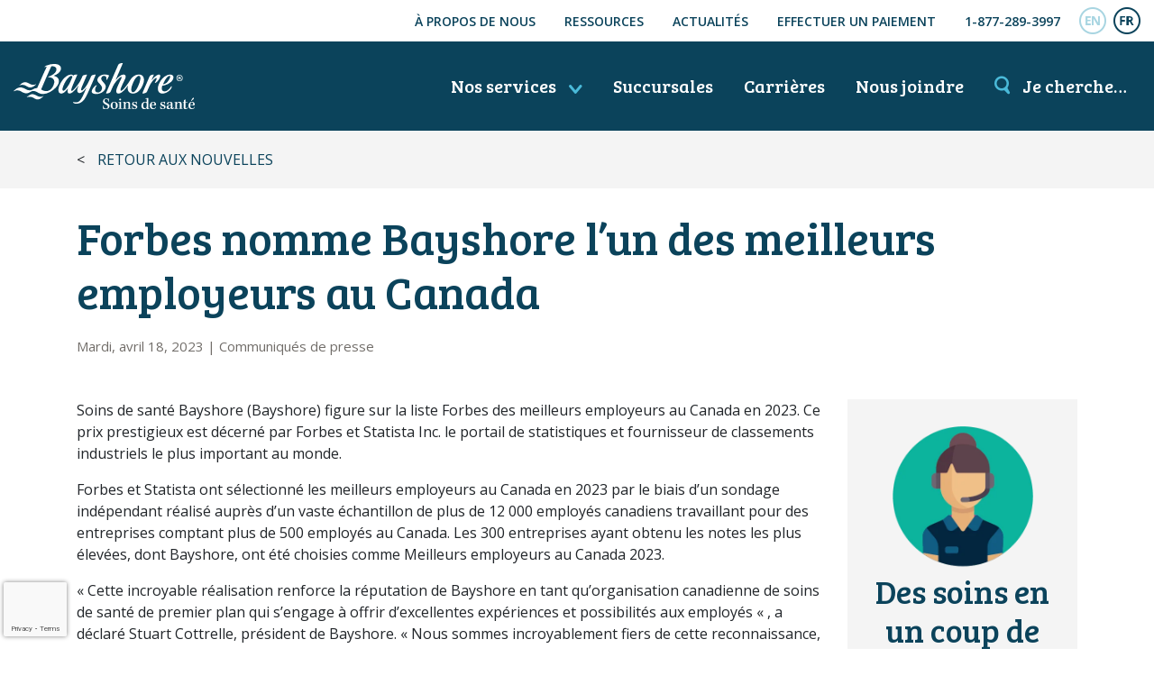

--- FILE ---
content_type: text/html; charset=UTF-8
request_url: https://www.bayshore.ca/fr/2023/04/18/forbes-nomme-bayshore-lun-des-meilleurs-employeurs-au-canada/
body_size: 10467
content:
<!doctype html>
<html lang="fr-CA">
<head>
<meta charset="UTF-8 ">
<meta name="viewport" content="width=device-width, initial-scale=1, shrink-to-fit=no">
  <script>
    (function(w, d, s, l, i) {
      w[l] = w[l] || [];
      w[l].push({
        'gtm.start': new Date().getTime(),
        event: 'gtm.js'
      });
      var f = d.getElementsByTagName(s)[0],
        j = d.createElement(s),
        dl = l != 'dataLayer' ? '&l=' + l : '';
      j.async = true;
      j.src =
        'https://www.googletagmanager.com/gtm.js?id=' + i + dl;
      f.parentNode.insertBefore(j, f);
    })(window, document, 'script', 'dataLayer', 'GTM-P87837C');
  </script>
  <link rel="preconnect" href="https://fonts.googleapis.com">
  <link rel="preconnect" href="https://fonts.gstatic.com" crossorigin>
  <link href="https://fonts.googleapis.com/css2?family=Bree+Serif&family=Open+Sans:wght@400;600;700&display=swap" rel="stylesheet">
  <link href="https://fonts.googleapis.com/css2?family=Sora:wght@100..800&display=swap" rel="stylesheet">
  <meta name='robots' content='index, follow, max-image-preview:large, max-snippet:-1, max-video-preview:-1' />
	<style>img:is([sizes="auto" i], [sizes^="auto," i]) { contain-intrinsic-size: 3000px 1500px }</style>
	
	<title>Forbes nomme Bayshore l&#039;un des meilleurs employeurs au Canada</title>
	<meta name="description" content="Soins de santé Bayshore (Bayshore) figure sur la liste Forbes des meilleurs employeurs au Canada en 2023. Ce prix prestigieux est décerné par Forbes et" />
	<link rel="canonical" href="https://www.bayshore.ca/fr/2023/04/18/forbes-nomme-bayshore-lun-des-meilleurs-employeurs-au-canada/" />
	<meta property="og:locale" content="fr_CA" />
	<meta property="og:type" content="article" />
	<meta property="og:title" content="Forbes nomme Bayshore l&#039;un des meilleurs employeurs au Canada" />
	<meta property="og:description" content="Soins de santé Bayshore (Bayshore) figure sur la liste Forbes des meilleurs employeurs au Canada en 2023. Ce prix prestigieux est décerné par Forbes et" />
	<meta property="og:url" content="https://www.bayshore.ca/fr/2023/04/18/forbes-nomme-bayshore-lun-des-meilleurs-employeurs-au-canada/" />
	<meta property="og:site_name" content="Soins de santé Bayshore" />
	<meta property="article:publisher" content="https://www.facebook.com/bayshorehc" />
	<meta property="article:published_time" content="2023-04-18T17:28:10+00:00" />
	<meta property="og:image" content="https://www.bayshore.ca/wp-content/uploads/2022/12/family-at-home-cropped-scaled.jpg" />
	<meta property="og:image:width" content="2560" />
	<meta property="og:image:height" content="1125" />
	<meta property="og:image:type" content="image/jpeg" />
	<meta name="author" content="Michelle Ramos" />
	<meta name="twitter:card" content="summary_large_image" />
	<meta name="twitter:creator" content="@bayshore_health" />
	<meta name="twitter:site" content="@bayshore_health" />
	<script type="application/ld+json" class="yoast-schema-graph">{"@context":"https://schema.org","@graph":[{"@type":"Article","@id":"https://www.bayshore.ca/fr/2023/04/18/forbes-nomme-bayshore-lun-des-meilleurs-employeurs-au-canada/#article","isPartOf":{"@id":"https://www.bayshore.ca/fr/2023/04/18/forbes-nomme-bayshore-lun-des-meilleurs-employeurs-au-canada/"},"author":{"name":"Michelle Ramos","@id":"https://www.bayshore.ca/fr/#/schema/person/20ae062e15fd08097c7cca5b9a3545c7"},"headline":"Forbes nomme Bayshore l&rsquo;un des meilleurs employeurs au Canada","datePublished":"2023-04-18T17:28:10+00:00","mainEntityOfPage":{"@id":"https://www.bayshore.ca/fr/2023/04/18/forbes-nomme-bayshore-lun-des-meilleurs-employeurs-au-canada/"},"wordCount":336,"publisher":{"@id":"https://www.bayshore.ca/fr/#organization"},"articleSection":["Communiqués de presse"],"inLanguage":"fr-CA"},{"@type":"WebPage","@id":"https://www.bayshore.ca/fr/2023/04/18/forbes-nomme-bayshore-lun-des-meilleurs-employeurs-au-canada/","url":"https://www.bayshore.ca/fr/2023/04/18/forbes-nomme-bayshore-lun-des-meilleurs-employeurs-au-canada/","name":"Forbes nomme Bayshore l'un des meilleurs employeurs au Canada","isPartOf":{"@id":"https://www.bayshore.ca/fr/#website"},"datePublished":"2023-04-18T17:28:10+00:00","description":"Soins de santé Bayshore (Bayshore) figure sur la liste Forbes des meilleurs employeurs au Canada en 2023. Ce prix prestigieux est décerné par Forbes et","breadcrumb":{"@id":"https://www.bayshore.ca/fr/2023/04/18/forbes-nomme-bayshore-lun-des-meilleurs-employeurs-au-canada/#breadcrumb"},"inLanguage":"fr-CA","potentialAction":[{"@type":"ReadAction","target":["https://www.bayshore.ca/fr/2023/04/18/forbes-nomme-bayshore-lun-des-meilleurs-employeurs-au-canada/"]}]},{"@type":"BreadcrumbList","@id":"https://www.bayshore.ca/fr/2023/04/18/forbes-nomme-bayshore-lun-des-meilleurs-employeurs-au-canada/#breadcrumb","itemListElement":[{"@type":"ListItem","position":1,"name":"Home","item":"https://www.bayshore.ca/fr/"},{"@type":"ListItem","position":2,"name":"Actualités","item":"https://www.bayshore.ca/fr/dernieres-nouvelles/"},{"@type":"ListItem","position":3,"name":"Forbes nomme Bayshore l&#8217;un des meilleurs employeurs au Canada"}]},{"@type":"WebSite","@id":"https://www.bayshore.ca/fr/#website","url":"https://www.bayshore.ca/fr/","name":"Soins de santé Bayshore","description":"","publisher":{"@id":"https://www.bayshore.ca/fr/#organization"},"potentialAction":[{"@type":"SearchAction","target":{"@type":"EntryPoint","urlTemplate":"https://www.bayshore.ca/fr/?s={search_term_string}"},"query-input":{"@type":"PropertyValueSpecification","valueRequired":true,"valueName":"search_term_string"}}],"inLanguage":"fr-CA"},{"@type":"Organization","@id":"https://www.bayshore.ca/fr/#organization","name":"Bayshore HealthCare","url":"https://www.bayshore.ca/fr/","logo":{"@type":"ImageObject","inLanguage":"fr-CA","@id":"https://www.bayshore.ca/fr/#/schema/logo/image/","url":"https://www.bayshore.ca/wp-content/uploads/2018/03/Bayshore-HealthCare-Logo-ENG.jpg","contentUrl":"https://www.bayshore.ca/wp-content/uploads/2018/03/Bayshore-HealthCare-Logo-ENG.jpg","width":554,"height":150,"caption":"Bayshore HealthCare"},"image":{"@id":"https://www.bayshore.ca/fr/#/schema/logo/image/"},"sameAs":["https://www.facebook.com/bayshorehc","https://x.com/bayshore_health","https://www.instagram.com/bayshore_health/","https://www.linkedin.com/company/bayshore-health-care/","https://www.pinterest.com/bayshorecanada/","https://www.youtube.com/user/BayshoreHomeHealth"],"email":"clientservice@bayshore.ca","telephone":"1-877-289-3997"},{"@type":"Person","@id":"https://www.bayshore.ca/fr/#/schema/person/20ae062e15fd08097c7cca5b9a3545c7","name":"Michelle Ramos","image":{"@type":"ImageObject","inLanguage":"fr-CA","@id":"https://www.bayshore.ca/fr/#/schema/person/image/","url":"https://secure.gravatar.com/avatar/fe1d2a43ccf8d1097d255738a31b5c0649af4315b5d940fcc92dca232417d45b?s=96&d=mm&r=g","contentUrl":"https://secure.gravatar.com/avatar/fe1d2a43ccf8d1097d255738a31b5c0649af4315b5d940fcc92dca232417d45b?s=96&d=mm&r=g","caption":"Michelle Ramos"}}]}</script>


<link rel='dns-prefetch' href='//www.google.com' />
<link rel='dns-prefetch' href='//cdn.jsdelivr.net' />
<style id='safe-svg-svg-icon-style-inline-css' type='text/css'>
.safe-svg-cover{text-align:center}.safe-svg-cover .safe-svg-inside{display:inline-block;max-width:100%}.safe-svg-cover svg{fill:currentColor;height:100%;max-height:100%;max-width:100%;width:100%}

</style>
<link rel='stylesheet' id='js_composer_custom_css-css' href='//www.bayshore.ca/wp-content/uploads/js_composer/custom.css?ver=8.7.2' media='all' />
<link rel='stylesheet' id='main-css' href='https://www.bayshore.ca/wp-content/themes/bayshore/dist/styles/main_139af395b375e1bd8e7d.css' media='all' />
<script type="text/javascript" id="wpml-cookie-js-extra">
/* <![CDATA[ */
var wpml_cookies = {"wp-wpml_current_language":{"value":"fr","expires":1,"path":"\/"}};
var wpml_cookies = {"wp-wpml_current_language":{"value":"fr","expires":1,"path":"\/"}};
/* ]]> */
</script>
<script src="https://www.bayshore.ca/wp-content/plugins/sitepress-multilingual-cms/res/js/cookies/language-cookie.js?ver=486900" id="wpml-cookie-js" defer="defer" data-wp-strategy="defer"></script>
<script src="https://www.bayshore.ca/wp-includes/js/jquery/jquery.min.js?ver=3.7.1" id="jquery-core-js"></script>
<script></script>  <script>
    var ICL_LANGUAGE_CODE = 'fr';
  </script>
  <link rel="icon" href="https://www.bayshore.ca/wp-content/uploads/2018/04/cropped-bayshore-favicon_-32x32.png" sizes="32x32" />
<link rel="icon" href="https://www.bayshore.ca/wp-content/uploads/2018/04/cropped-bayshore-favicon_-192x192.png" sizes="192x192" />
<link rel="apple-touch-icon" href="https://www.bayshore.ca/wp-content/uploads/2018/04/cropped-bayshore-favicon_-180x180.png" />
<meta name="msapplication-TileImage" content="https://www.bayshore.ca/wp-content/uploads/2018/04/cropped-bayshore-favicon_-270x270.png" />
<noscript><style> .wpb_animate_when_almost_visible { opacity: 1; }</style></noscript></head>
<body class="wp-singular post-template-default single single-post postid-38598 single-format-standard wp-theme-bayshoreresources fr forbes-nomme-bayshore-lun-des-meilleurs-employeurs-au-canada app-data index-data singular-data single-data single-post-data single-post-forbes-nomme-bayshore-lun-des-meilleurs-employeurs-au-canada-data wpb-js-composer js-comp-ver-8.7.2 vc_responsive">
    <noscript><iframe src="https://www.googletagmanager.com/ns.html?id=GTM-P87837C"
      height="0" width="0" style="display:none;visibility:hidden"></iframe></noscript>
    <div id="fb-root"></div>
    <script>
      (function(d, s, id) {
        var js, fjs = d.getElementsByTagName(s)[0];
        if (d.getElementById(id)) return;
        js = d.createElement(s);
        js.id = id;
        js.src = 'https://connect.facebook.net/en_US/sdk.js#xfbml=1&version=v2.12';
        fjs.parentNode.insertBefore(js, fjs);
      }(document, 'script', 'facebook-jssdk'));
    </script>
    <div id="page">
        <header class="banner">
  <div class="top-nav py-2">
    <div class="container-fluid">
      <a href="#content" class="sr-only sr-only-focusable">Aller au contenu principal</a>
      <ul class="d-flex align-items-center justify-content-end">
                  <li id="menu-item-31647" class="d-none d-lg-block menu-item menu-item-type-post_type menu-item-object-page menu-item-31647"><a href="https://www.bayshore.ca/fr/a-propos-de-nous/">À propos de nous</a></li>
<li id="menu-item-28621" class="d-none d-lg-block menu-item menu-item-type-post_type_archive menu-item-object-resource menu-item-28621"><a href="https://www.bayshore.ca/fr/ressources/">Ressources</a></li>
<li id="menu-item-11964" class="d-none d-lg-block menu-item menu-item-type-post_type menu-item-object-page current_page_parent menu-item-11964"><a href="https://www.bayshore.ca/fr/dernieres-nouvelles/">Actualités</a></li>
<li id="menu-item-15073" class="d-none d-lg-block menu-item menu-item-type-post_type menu-item-object-page menu-item-15073"><a href="https://www.bayshore.ca/fr/effectuer-un-paiement/">Effectuer un paiement</a></li>
<li id="menu-item-17971" class="d-lg-none ml-0 menu-item menu-item-type-post_type menu-item-object-page menu-item-17971"><a href="https://www.bayshore.ca/fr/nous-joindre/">Nous joindre</a></li>
<li id="menu-item-17970" class="menu-item menu-item-type-custom menu-item-object-custom menu-item-17970"><a href="tel:18772893997">1-877-289-3997</a></li>

                <li class="lang-toggle"><a id="header-en" href="https://www.bayshore.ca/2023/04/18/forbes-names-bayshore-one-of-canadas-best-employers/"><span class="icon-EN-off "></span><span class="sr-only">English</span></a><a id="header-fr" href="https://www.bayshore.ca/fr/2023/04/18/forbes-nomme-bayshore-lun-des-meilleurs-employeurs-au-canada/"><span class="icon-FR-off active"></span><span class="sr-only">Français</span></a></li>
      </ul>
    </div>
  </div>
  <div class="main-nav py-3 py-sm-4">
    <div class="container-fluid">
      <div class="nav d-flex align-items-center flex-nowrap">
        <div class="logo">
          <a class="brand" href="https://www.bayshore.ca/fr/">
						            	<img src="https://www.bayshore.ca/wp-content/themes/bayshore/dist/images/logo-fr_c374334e23da8fcbefa6168a408a7cf7.svg" alt="Soins de santé Bayshore" width="201" height="54" class="img-fluid">
						          </a>
        </div>
        <nav class="nav-primary flex-grow-1">
          <ul class="d-flex justify-content-end">
            <li class="ml-0">
              <button class="menu-icon-trigger d-lg-none"><span class="menu-icon">☰</span> Menu</button>
              <a href="https://www.bayshore.ca/fr/services/" class="menu-icon-trigger d-none d-lg-inline-block">Nos services <span class="icon-down-arrow"></span></a>
            </li>
                                    <li class="d-none d-lg-inline-block">
              <a href="https://www.bayshore.ca/fr/succursales/">Succursales</a>
            </li>
                        <li class="d-none d-lg-inline-block">
              <a href="https://jobs.bayshore.ca/fr/">Carrières</a>
            </li>
            <li class="d-none d-lg-inline-block">
              <a href="https://www.bayshore.ca/fr/nous-joindre/">Nous joindre</a>
            </li>
            <li class="searching-for">
              <button><span class="icon-search"></span> <span class="d-none d-lg-inline">Je cherche…</span><span class="d-lg-none">Je cherche</span></button>
            </li>
          </ul>
        </nav>
      </div>
    </div>
  </div>
</header>
<div id="mega-menu" class="mega-menu">
  <div class="container">
    <div class="d-flex justify-content-between">
      <a class="brand" href="https://www.bayshore.ca/fr/">
        <img src="https://www.bayshore.ca/wp-content/themes/bayshore/dist/images/logo-fr_c374334e23da8fcbefa6168a408a7cf7.svg" alt="Bayshore HealthCare" width="201" height="54" class="img-fluid">
      </a>
      <button class="close-btn">
        <span class="d-none d-md-inline">Tous nos services</span>
        <span class="icon-close-icon"></span><span class="sr-only">Close</span>
      </button>
    </div>
    <hr />
    <div class="row">
      <div class="mb-3 col-md-6 col-lg">
        <nav class="nav-caring-for-seniors-at-home">
                      <div class="menu-prendre-soin-de-personnes-agees-a-domicile-container"><ul id="menu-caring-for-seniors-at-home" class="nav"><li id="menu-item-20624" class="menu-item menu-item-type-post_type menu-item-object-service menu-item-has-children menu-item-20624"><a href="https://www.bayshore.ca/fr/services/soins-a-domicile/">Soins à domicile</a>
<ul class="sub-menu">
	<li id="menu-item-30857" class="menu-item menu-item-type-post_type menu-item-object-page menu-item-30857"><a href="https://www.bayshore.ca/fr/outil-de-planification-des-soins/">Outil de planification des soins</a></li>
	<li id="menu-item-20625" class="menu-item menu-item-type-post_type menu-item-object-service menu-item-20625"><a href="https://www.bayshore.ca/fr/services/soins-a-domicile/soins-personnels/">Services de soins personnels</a></li>
	<li id="menu-item-20627" class="menu-item menu-item-type-post_type menu-item-object-service menu-item-20627"><a href="https://www.bayshore.ca/fr/services/soins-a-domicile/services-medicaux/">Services infirmiers à domicile</a></li>
	<li id="menu-item-20628" class="menu-item menu-item-type-post_type menu-item-object-service menu-item-20628"><a href="https://www.bayshore.ca/fr/services/soins-a-domicile/soins-personnels/demence/">Soins aux personnes atteintes de démence</a></li>
	<li id="menu-item-11941" class="menu-item menu-item-type-post_type menu-item-object-page menu-item-11941"><a href="https://www.bayshore.ca/fr/notre-personnel-soignant/">Notre personnel soignant</a></li>
	<li id="menu-item-13274" class="menu-item menu-item-type-post_type menu-item-object-page menu-item-13274"><a href="https://www.bayshore.ca/fr/gestionnaires-de-soins/">Gestionnaires de soins de Bayshore</a></li>
</ul>
</li>
</ul></div>
                  </nav>
      </div>
      <div class="mb-3 col-md-6 col-lg">
        <nav class="nav-patient-assistance-programs">
                      <div class="menu-programmes-daide-aux-patients-container"><ul id="menu-patient-assistance-programs" class="nav"><li id="menu-item-20642" class="menu-item menu-item-type-post_type menu-item-object-service menu-item-has-children menu-item-20642"><a href="https://www.bayshore.ca/fr/services/programmes-daide-patients/">Programmes d’aide aux patients</a>
<ul class="sub-menu">
	<li id="menu-item-20643" class="menu-item menu-item-type-post_type menu-item-object-service menu-item-20643"><a href="https://www.bayshore.ca/fr/services/programmes-daide-patients/a-propos-de-nos-programmes/">À propos de nos programmes</a></li>
	<li id="menu-item-20645" class="menu-item menu-item-type-post_type menu-item-object-service menu-item-20645"><a href="https://www.bayshore.ca/fr/services/programmes-daide-patients/services-perfusion-injection/">Services d’injection et de perfusion</a></li>
	<li id="menu-item-20646" class="menu-item menu-item-type-post_type menu-item-object-service menu-item-20646"><a href="https://www.bayshore.ca/fr/services/programmes-daide-patients/services-pharmacie/">Réseau de pharmacies et distribution</a></li>
	<li id="menu-item-20647" class="menu-item menu-item-type-post_type menu-item-object-service menu-item-20647"><a href="https://www.bayshore.ca/fr/services/programmes-daide-patients/etudes-cliniques/">Études cliniques</a></li>
	<li id="menu-item-20648" class="menu-item menu-item-type-post_type menu-item-object-service menu-item-20648"><a href="https://www.bayshore.ca/fr/services/programmes-daide-patients/diabete/">Soins pour les personnes atteintes de diabète</a></li>
	<li id="menu-item-35788" class="menu-item menu-item-type-post_type menu-item-object-service menu-item-35788"><a href="https://www.bayshore.ca/fr/services/programmes-daide-patients/bayshore-prorx/">Bayshore ProRx</a></li>
</ul>
</li>
</ul></div>
                  </nav>
      </div>
      <div class="mb-3 col-md-6 col-lg">
        <nav class="nav-insurer-and-employer-services">
                      <div class="menu-services-pour-assureurs-et-employeurs-container"><ul id="menu-insurer-employer-services" class="nav"><li id="menu-item-20650" class="menu-item menu-item-type-post_type menu-item-object-service menu-item-has-children menu-item-20650"><a href="https://www.bayshore.ca/fr/services/assureurs-et-employeurs/">Services pour assureurs et employeurs</a>
<ul class="sub-menu">
	<li id="menu-item-20651" class="menu-item menu-item-type-post_type menu-item-object-service menu-item-20651"><a href="https://www.bayshore.ca/fr/services/assureurs-et-employeurs/readaptation-bayshore/">Réadaptation Bayshore</a></li>
	<li id="menu-item-20652" class="menu-item menu-item-type-post_type menu-item-object-service menu-item-20652"><a href="https://www.bayshore.ca/fr/services/assureurs-et-employeurs/carepath/">Carepath</a></li>
</ul>
</li>
</ul></div>
                  </nav>
      </div>
      <div class="mb-3 col-md-6 col-lg">
        <nav class="nav-government-healthcare-services">
                      <div class="menu-services-de-sante-gouvernementaux-container"><ul id="menu-government-healthcare-services" class="nav"><li id="menu-item-20649" class="menu-item menu-item-type-post_type menu-item-object-service menu-item-has-children menu-item-20649"><a href="https://www.bayshore.ca/fr/services/gouvernement/">Services de santé gouvernementaux</a>
<ul class="sub-menu">
	<li id="menu-item-13250" class="menu-item menu-item-type-post_type menu-item-object-service menu-item-13250"><a href="https://www.bayshore.ca/fr/services/gouvernement/nos-services-governementaux/">Sommaire de nos services</a></li>
	<li id="menu-item-12053" class="menu-item menu-item-type-post_type menu-item-object-service menu-item-12053"><a href="https://www.bayshore.ca/fr/services/programme-de-transition-vers-dautres-niveaux-de-soins/">Programme de transition vers d’autres niveaux de soins</a></li>
	<li id="menu-item-12120" class="menu-item menu-item-type-post_type menu-item-object-service menu-item-12120"><a href="https://www.bayshore.ca/fr/services/gouvernement/solutions-de-soins-finances/">Solutions de soins à domicile</a></li>
	<li id="menu-item-12114" class="menu-item menu-item-type-post_type menu-item-object-service menu-item-12114"><a href="https://www.bayshore.ca/fr/services/gouvernement/perfusions-en-milieu-communautaire-en-phase-post-aigue/">Perfusions en milieu communautaire en phase post-aiguë</a></li>
	<li id="menu-item-12117" class="menu-item menu-item-type-post_type menu-item-object-service menu-item-12117"><a href="https://www.bayshore.ca/fr/services/gouvernement/physiotherapie-ergotherapie-et-orthophonie/">Physiothérapie, ergothérapie et orthophonie</a></li>
	<li id="menu-item-12059" class="menu-item menu-item-type-post_type menu-item-object-service menu-item-12059"><a href="https://www.bayshore.ca/fr/services/gouvernement/carechart/">CareChart</a></li>
	<li id="menu-item-43625" class="menu-item menu-item-type-custom menu-item-object-custom menu-item-43625"><a href="https://jobs.bayshore.ca/fr/prodiguer-des-soins/affectations-specialisees-en-soins-de-sante/affectations-avec-deplacements/">Possibilités d’emploi en régions nordiques</a></li>
	<li id="menu-item-13232" class="menu-item menu-item-type-post_type menu-item-object-service menu-item-13232"><a href="https://www.bayshore.ca/fr/services/gouvernement/laide-medicale-a-mourir/">L’aide médicale à mourir (AMM)</a></li>
	<li id="menu-item-15578" class="menu-item menu-item-type-post_type menu-item-object-service menu-item-15578"><a href="https://www.bayshore.ca/fr/services/gouvernement/personnel-medical-de-bayshore/">Personnel médical de Bayshore</a></li>
	<li id="menu-item-19107" class="menu-item menu-item-type-post_type menu-item-object-service menu-item-19107"><a href="https://www.bayshore.ca/fr/services/gouvernement/programme-de-soins-pediatriques/">Programme de soins pédiatriques</a></li>
</ul>
</li>
</ul></div>
                  </nav>
      </div>
      <div class="col-lg">
        <nav class="nav-care-by-medical-condition">
                      <div class="menu-care-by-medical-condition-fr-container"><ul id="care-by-medical-condition" class="nav"><li id="menu-item-21345" class=" menu-item menu-item-type-post_type menu-item-object-page menu-item-has-children"><a id="care-by-medical-condition-soins-offerts-par-affection" href="https://www.bayshore.ca/fr/soins-offerts-par-affection/">Soins offerts par affection</a>
<ul class="sub-menu">
	<li id="menu-item-21343" class=" menu-item menu-item-type-post_type menu-item-object-condition"><a id="care-by-medical-condition-cancer" href="https://www.bayshore.ca/fr/soins-offerts-par-affection/cancer/"><span class="icon-cancer icon-tiny icon-white"></span>Cancer</a></li>
	<li id="menu-item-1266" class=" menu-item menu-item-type-post_type menu-item-object-condition"><a id="care-by-medical-condition-demence" href="https://www.bayshore.ca/fr/soins-offerts-par-affection/demence/"><span class="icon-dementia icon-tiny icon-white"></span>Démence</a></li>
	<li id="menu-item-1265" class=" menu-item menu-item-type-post_type menu-item-object-condition"><a id="care-by-medical-condition-diabete" href="https://www.bayshore.ca/fr/soins-offerts-par-affection/diabete/"><span class="icon-diabetes icon-tiny icon-white"></span>Diabète</a></li>
	<li id="menu-item-1264" class=" menu-item menu-item-type-post_type menu-item-object-condition"><a id="care-by-medical-condition-les-maladies-du-coeur" href="https://www.bayshore.ca/fr/soins-offerts-par-affection/maladie-cardiaque/"><span class="icon-heart-disease icon-tiny icon-white"></span>Les maladies du cœur</a></li>
	<li id="menu-item-1263" class=" menu-item menu-item-type-post_type menu-item-object-condition"><a id="care-by-medical-condition-sclerose-en-plaques" href="https://www.bayshore.ca/fr/soins-offerts-par-affection/sclerose-en-plaques/"><span class="icon-multiple-sclerosis icon-tiny icon-white"></span>Sclérose en plaques</a></li>
	<li id="menu-item-1262" class=" menu-item menu-item-type-post_type menu-item-object-condition"><a id="care-by-medical-condition-polyarthrite-rhumatoide" href="https://www.bayshore.ca/fr/soins-offerts-par-affection/polyarthrite-rhumatoide/"><span class="icon-rheumatoid-arthritis icon-tiny icon-white"></span>Polyarthrite rhumatoïde</a></li>
	<li id="menu-item-1246" class=" menu-item menu-item-type-post_type menu-item-object-condition"><a id="care-by-medical-condition-avc" href="https://www.bayshore.ca/fr/soins-offerts-par-affection/laccident-vasculaire-cerebral-avc/"><span class="icon-stroke icon-tiny icon-white"></span>AVC</a></li>
</ul>
</li>
</ul></div>
                  </nav>
      </div>
    </div>
    <div class="d-lg-none mt-4">
      <hr>
      <div class="menu-footer-contact-links-fr-container"><ul id="menu-footer-contact-links-fr" class="link-list"><li id="menu-item-11975" class="menu-item menu-item-type-post_type menu-item-object-page menu-item-11975"><a href="https://www.bayshore.ca/fr/a-propos-de-nous/">Ma vie, telle que voulue</a></li>
<li id="menu-item-11976" class="menu-item menu-item-type-post_type menu-item-object-page menu-item-11976"><a href="https://www.bayshore.ca/fr/nous-joindre/">Nous joindre</a></li>
<li id="menu-item-31011" class="menu-item menu-item-type-post_type_archive menu-item-object-location menu-item-31011"><a href="https://www.bayshore.ca/fr/succursales/">Succursales</a></li>
<li id="menu-item-35390" class="menu-item menu-item-type-post_type menu-item-object-page menu-item-35390"><a href="https://www.bayshore.ca/fr/plan-de-securite-de-soins-de-sante-bayshore/">Plan de sécurité en lien avec la COVID-19</a></li>
<li id="menu-item-28623" class="menu-item menu-item-type-post_type_archive menu-item-object-resource menu-item-28623"><a href="https://www.bayshore.ca/fr/ressources/">Ressources</a></li>
<li id="menu-item-11979" class="menu-item menu-item-type-post_type menu-item-object-page current_page_parent menu-item-11979"><a href="https://www.bayshore.ca/fr/dernieres-nouvelles/">Actualités</a></li>
<li id="menu-item-13572" class="menu-item menu-item-type-post_type menu-item-object-post menu-item-13572"><a href="https://www.bayshore.ca/fr/ressources/faq/">FAQ</a></li>
</ul></div>
    </div>
  </div>
</div>
<div id="search-menu" class="search-menu">
  <div class="container">
    <div class="d-flex justify-content-between">
      <a class="brand" href="https://www.bayshore.ca/fr/">
        <img src="https://www.bayshore.ca/wp-content/themes/bayshore/dist/images/logo-fr_c374334e23da8fcbefa6168a408a7cf7.svg" alt="Bayshore HealthCare" width="201" height="54" class="img-fluid">
      </a>
      <button class="close-btn"><span class="icon-close-icon"></span><span class="sr-only">Close</span></button>
    </div>
    <hr />
    <div class="label mb-3">Je cherche…</div>
    <form id="search_menu_form" action="https://www.bayshore.ca/fr/">
  <div class="input-group mb-4">
    <input type="text" name="s" id="search_menu_search" class="form-control search-control" placeholder="Chercher" aria-label="Entrez mots-clés">
    <div class="input-group-append">
      <input type="submit" class="btn btn-secondary" value="Chercher" />
    </div>
  </div>
</form>    <p class="label mb-4">Que cherchez-vous ?</p>
    <div class="row">
      <div class="mb-3 col-md-6 col-lg">
        <nav class="nav-caring-for-seniors-at-home">
                      <div id="menu-caring-for-seniors-at-home-search-container" class="menu-search-fr-looking-for-caring-for-seniors-container"><ul id="menu-caring-for-seniors-at-home-search" class="nav"><li id="menu-item-20758" class="menu-item menu-item-type-post_type menu-item-object-service menu-item-has-children menu-item-20758"><a href="https://www.bayshore.ca/fr/services/soins-a-domicile/">Soins à domicile</a>
<ul class="sub-menu">
	<li id="menu-item-12025" class="menu-item menu-item-type-post_type menu-item-object-page menu-item-12025"><a href="https://www.bayshore.ca/fr/outil-de-planification-des-soins/">Outil de planification des soins</a></li>
	<li id="menu-item-20759" class="menu-item menu-item-type-post_type menu-item-object-service menu-item-20759"><a href="https://www.bayshore.ca/fr/services/soins-a-domicile/soins-personnels/">Services de soins personnels</a></li>
	<li id="menu-item-12027" class="menu-item menu-item-type-post_type menu-item-object-service menu-item-12027"><a href="https://www.bayshore.ca/fr/services/soins-a-domicile/services-medicaux/soins-infirmiers/">Soins infirmiers</a></li>
	<li id="menu-item-20760" class="menu-item menu-item-type-post_type menu-item-object-service menu-item-20760"><a href="https://www.bayshore.ca/fr/services/soins-a-domicile/services-medicaux/soins-post-operatoires-ou-apres-une-hospitalisation/">Soins post-opératoires ou après une hospitalisation</a></li>
</ul>
</li>
</ul></div>
                  </nav>
      </div>
      <div class="mb-3 col-md-6 col-lg">
        <nav class="nav-patient-assistance-programs">
                      <div id="menu-patient-assistance-programs-search-container" class="menu-search-fr-looking-for-patient-assistance-container"><ul id="menu-patient-assistance-programs-search" class="nav"><li id="menu-item-20768" class="menu-item menu-item-type-post_type menu-item-object-service menu-item-has-children menu-item-20768"><a href="https://www.bayshore.ca/fr/services/programmes-daide-patients/">Programmes d’aide aux patients</a>
<ul class="sub-menu">
	<li id="menu-item-11758" class="menu-item menu-item-type-custom menu-item-object-custom menu-item-11758"><a href="/locations/?service-type=infusion">Cliniques d&rsquo;injection et d&rsquo;infusion</a></li>
	<li id="menu-item-20769" class="menu-item menu-item-type-post_type menu-item-object-service menu-item-20769"><a href="https://www.bayshore.ca/fr/services/programmes-daide-patients/a-propos-de-nos-programmes/">À propos de nos programmes</a></li>
</ul>
</li>
</ul></div>
                  </nav>
      </div>
      <div class="mb-3 col-md-6 col-lg">
        <nav class="nav-insurer-and-employer-services">
                      <div id="menu-insurer-employer-service-search-container" class="menu-search-fr-looking-for-insurer-and-employer-container"><ul id="menu-insurer-employer-services-search" class="nav"><li id="menu-item-20766" class="menu-item menu-item-type-post_type menu-item-object-service menu-item-has-children menu-item-20766"><a href="https://www.bayshore.ca/fr/services/assureurs-et-employeurs/">Services pour assureurs et employeurs</a>
<ul class="sub-menu">
	<li id="menu-item-12029" class="menu-item menu-item-type-post_type menu-item-object-service menu-item-12029"><a href="https://www.bayshore.ca/fr/services/assureurs-et-employeurs/readaptation-bayshore/programmes-pour-employeurs/">Programmes pour Employeurs</a></li>
	<li id="menu-item-11785" class="menu-item menu-item-type-post_type menu-item-object-service menu-item-11785"><a href="https://www.bayshore.ca/fr/services/assureurs-et-employeurs/readaptation-bayshore/services-pour-les-avocats/">Services pour les avocats et autres professionnels du domaine juridique</a></li>
</ul>
</li>
</ul></div>
                  </nav>
      </div>
      <div class="mb-3 col-md-6 col-lg">
        <nav class="nav-government-healthcare-services">
                      <div id="menu-government-healthcare-services-search-container" class="menu-search-fr-looking-for-government-container"><ul id="menu-government-healthcare-services-search" class="nav"><li id="menu-item-20763" class="menu-item menu-item-type-post_type menu-item-object-service menu-item-has-children menu-item-20763"><a href="https://www.bayshore.ca/fr/services/gouvernement/">Services de santé gouvernementaux</a>
<ul class="sub-menu">
	<li id="menu-item-20764" class="menu-item menu-item-type-post_type menu-item-object-service menu-item-20764"><a href="https://www.bayshore.ca/fr/services/gouvernement/solutions-de-soins-finances/">Solutions de soins à domicile</a></li>
	<li id="menu-item-39765" class="menu-item menu-item-type-post_type menu-item-object-service menu-item-39765"><a href="https://www.bayshore.ca/fr/services/gouvernement/possibilites-demploi-en-regions-nordiques__trashed/sante-nordique/">Personnel infirmier en région éloignée</a></li>
</ul>
</li>
</ul></div>
                  </nav>
      </div>
    </div>
  </div>
</div>

    <div class="wrap" role="document">
      <div class="content">
        <main id="content" class="main">
            
  <section class="back-to-search">
    <div class="container">
      <span><</span>
              <a href="https://www.bayshore.ca/fr/dernieres-nouvelles/">Retour aux nouvelles</a>
          </div>
  </section>
  <section class="container mt-4 mb-5">
    <h1>Forbes nomme Bayshore l&rsquo;un des meilleurs employeurs au Canada</h1>
    <div class="mb-5">
      <p class="posted-by"><time datetime="2023-04-18T17:28:10+00:00">Mardi, avril 18, 2023</time>
                | <a href="https://www.bayshore.ca/fr/category/communiques-de-presse/" class="text-reset">Communiqués de presse</a>
              </p>
    </div>
    <div class="row">
      
      <div class="col-lg-9">
        

        
        <p>Soins de santé Bayshore (Bayshore) figure sur la liste Forbes des meilleurs employeurs au Canada en 2023. Ce prix prestigieux est décerné par Forbes et Statista Inc. le portail de statistiques et fournisseur de classements industriels le plus important au monde.</p>
<p>Forbes et Statista ont sélectionné les meilleurs employeurs au Canada en 2023 par le biais d&rsquo;un sondage indépendant réalisé auprès d&rsquo;un vaste échantillon de plus de 12 000 employés canadiens travaillant pour des entreprises comptant plus de 500 employés au Canada. Les 300 entreprises ayant obtenu les notes les plus élevées, dont Bayshore, ont été choisies comme Meilleurs employeurs au Canada 2023.</p>
<p>« Cette incroyable réalisation renforce la réputation de Bayshore en tant qu&rsquo;organisation canadienne de soins de santé de premier plan qui s&rsquo;engage à offrir d&rsquo;excellentes expériences et possibilités aux employés « , a déclaré Stuart Cottrelle, président de Bayshore. « Nous sommes incroyablement fiers de cette reconnaissance, car elle reflète ce que nos employés pensent de leur travail à Bayshore.  »</p>
<p>L&rsquo;évaluation s&rsquo;est fondée sur les recommandations directes et indirectes des employés à qui l&rsquo;on a demandé d&rsquo;indiquer s&rsquo;ils étaient prêts à recommander leur propre employeur à leurs amis et à leur famille. Les évaluations des employés incluaient d&rsquo;autres employeurs dans leurs secteurs respectifs qui se distinguaient soit positivement, soit négativement.</p>
<p>Les employés ont également été invités à donner leur avis sur une série d&rsquo;énoncés portant sur des sujets liés au travail, tels que les conditions de travail, le salaire, le potentiel de développement et l&rsquo;image de l&rsquo;entreprise en ce qui concerne leur employeur actuel.</p>
<p>« Merci à tous les employés de Bayshore d&rsquo;avoir aidé l&rsquo;entreprise à obtenir cette reconnaissance exceptionnelle et à tous nos dirigeants pour leur engagement à créer des expériences positives pour les employés et des possibilités de croissance individuelle « , a déclaré M. Cottrelle.</p>
                  <div class="row justify-content-md-center">
            <div class="col-md-10">
              <div class="blog-contact-box">
                <h4></h4>
                <a href="tel:1-877-289-3997" class="btn btn-secondary btn-lg phone-btn">1-877-289-3997</a><a href="mailto:clientservice@bayshore.ca" class="btn btn-secondary btn-lg mail-btn">clientservice@bayshore.ca</a>
              </div>
            </div>
          </div>
              </div>
      
      <div class="col-lg-3">
        <aside class="sidebar">
          <div class="side-bar-lady mb-4 text-center">
  <figure><img src="/wp-content/uploads/2018/04/icon-phone-call-away@2x.png" alt="Centre d'appel
"></figure>
  <div class="text">
    
          <h2 class="mb-3">Des soins en un coup de fil</h2>
        <p class="call-now">Appelez-nous dès maintenant!</p>
    <a href="tel:1-877-289-3997" class="btn btn-secondary">1-877-289-3997</a>
  </div>
</div>


  
      <section class="widget categories-2 widget_categories"><h3>Catégories</h3>
			<ul>
					<li class="cat-item cat-item-52"><a href="https://www.bayshore.ca/fr/category/communiques-de-presse/">Communiqués de presse</a>
</li>
	<li class="cat-item cat-item-350"><a href="https://www.bayshore.ca/fr/category/infolettre-connexion/">Infolettre Connexion</a>
</li>
	<li class="cat-item cat-item-344"><a href="https://www.bayshore.ca/fr/category/informations-histoires/">Informations &amp; histoires</a>
</li>
	<li class="cat-item cat-item-351"><a href="https://www.bayshore.ca/fr/category/messages-de-linfirmiere-en-chef/">Messages de l&#039;infirmière en chef</a>
</li>
			</ul>

			</section><section class="widget bayshore_archive_widget-2 widget_bayshore_archive_widget"><h3>Archives mensuelles</h3><ul>	<li class="cat-item"><a href='https://www.bayshore.ca/fr/2025/'>2025</a></li>
	<li class="cat-item"><a href='https://www.bayshore.ca/fr/2024/'>2024</a></li>
	<li class="cat-item"><a href='https://www.bayshore.ca/fr/2023/'>2023</a></li>
	<li class="cat-item"><a href='https://www.bayshore.ca/fr/2022/'>2022</a></li>
	<li class="cat-item"><a href='https://www.bayshore.ca/fr/2021/'>2021</a></li>
	<li class="cat-item"><a href='https://www.bayshore.ca/fr/2020/'>2020</a></li>
	<li class="cat-item"><a href='https://www.bayshore.ca/fr/2019/'>2019</a></li>
	<li class="cat-item"><a href='https://www.bayshore.ca/fr/2018/'>2018</a></li>
	<li class="cat-item"><a href='https://www.bayshore.ca/fr/2017/'>2017</a></li>
</ul></section>          </aside>
      </div>
    </div>
  </section>
  <script>
    (function($) {
      $(function() {
        $('.ve-cat-widget-div').removeClass('ve-cat-widget-div');
      });
    })(jQuery); // Fully reference jQuery after this point.
  </script>
        </main>
      </div>
    </div>
        <footer class="content-info py-5 border-top">
  <div class="container">
    <div class="row">
      <div class="col-sm-4">
        <a class="brand" href="https://www.bayshore.ca/fr/">
                    <img src="https://www.bayshore.ca/wp-content/themes/bayshore/dist/images/logo-fr_c374334e23da8fcbefa6168a408a7cf7.svg" alt="Soins de santé Bayshore" width="201" height="54" class="img-fluid">
                  </a>
      </div>
      <div class="col-sm-8 d-flex flex-column align-items-end">
                <ul class="social-list">
          <li class="d-flex align-items-center m-auto"><span style="font-size: 0.875rem;">Au Québec</span></li>
          <li>
            <a href="https://www.facebook.com/Bayshorehc.VaudreuilDorion" target="_blank" rel="noopener">
              <span class="sr-only">Facebook (opens in a new tab)</span>
              <span class="icon-facebook"></span>
            </a>
          </li>
          <li>
            <a href="https://www.instagram.com/bayshoresoinsadomicile/" target="_blank" rel="noopener">
              <i class="new-icon icon-instagram"></i>
              <span class="sr-only">Instagram (opens in a new tab)</span>
            </a>
          </li>
        </ul>
                <ul class="social-list">
          <li>
            <a href="https://www.facebook.com/bayshorehc" target="_blank" rel="noopener">
              <span class="sr-only">Facebook (opens in a new tab)</span>
              <span class="icon-facebook"></span>
            </a>
          </li>
          
          <li>
            <a href="https://twitter.com/bayshore_health" target="_blank" rel="noopener">
              <i class="new-icon icon-x"></i>
              <span class="sr-only">X (opens in a new tab)</span>
            </a>
          </li>
          <li>
            <a href="https://www.youtube.com/BayshoreHomeHealth" target="_blank" rel="noopener">
              <span class="sr-only">YouTube (opens in a new tab)</span>
              <span class="icon-youtube"></span>
            </a>
          </li>
          <li>
            <a href="https://www.linkedin.com/company/bayshore-health-care/" target="_blank" rel="noopener">
              <span class="sr-only">LinkedIn (opens in a new tab)</span>
              <span class="icon-linkedin"></span>
            </a>
          </li>
          <li>
            <a href="https://www.instagram.com/bayshore_health/" target="_blank" rel="noopener">
              <i class="new-icon icon-instagram"></i>
              <span class="sr-only">Instagram (opens in a new tab)</span>
              
            </a>
          </li>
        </ul>
      </div>
    </div>
    <hr />
        <div class="row">
      <div class="col-sm-4 col-lg-2 mb-4">
        <a href="#footer-content" class="sr-only sr-only-focusable text-white">Aller au contenu du pied de page</a>
        <nav>
                    <ul id="menu-prendre-soin-de-personnes-agees-a-domicile" class="nav"><li class="menu-item menu-item-type-post_type menu-item-object-service menu-item-has-children menu-item-20624"><a href="https://www.bayshore.ca/fr/services/soins-a-domicile/">Soins à domicile</a>
<ul class="sub-menu">
	<li class="menu-item menu-item-type-post_type menu-item-object-page menu-item-30857"><a href="https://www.bayshore.ca/fr/outil-de-planification-des-soins/">Outil de planification des soins</a></li>
	<li class="menu-item menu-item-type-post_type menu-item-object-service menu-item-20625"><a href="https://www.bayshore.ca/fr/services/soins-a-domicile/soins-personnels/">Services de soins personnels</a></li>
	<li class="menu-item menu-item-type-post_type menu-item-object-service menu-item-20627"><a href="https://www.bayshore.ca/fr/services/soins-a-domicile/services-medicaux/">Services infirmiers à domicile</a></li>
	<li class="menu-item menu-item-type-post_type menu-item-object-service menu-item-20628"><a href="https://www.bayshore.ca/fr/services/soins-a-domicile/soins-personnels/demence/">Soins aux personnes atteintes de démence</a></li>
	<li class="menu-item menu-item-type-post_type menu-item-object-page menu-item-11941"><a href="https://www.bayshore.ca/fr/notre-personnel-soignant/">Notre personnel soignant</a></li>
	<li class="menu-item menu-item-type-post_type menu-item-object-page menu-item-13274"><a href="https://www.bayshore.ca/fr/gestionnaires-de-soins/">Gestionnaires de soins de Bayshore</a></li>
</ul>
</li>
</ul>
                  </nav>
      </div>
      <div class="col-sm-4 col-lg-2 mb-4">
        <nav>
                    <ul id="menu-programmes-daide-aux-patients" class="nav"><li class="menu-item menu-item-type-post_type menu-item-object-service menu-item-has-children menu-item-20642"><a href="https://www.bayshore.ca/fr/services/programmes-daide-patients/">Programmes d’aide aux patients</a>
<ul class="sub-menu">
	<li class="menu-item menu-item-type-post_type menu-item-object-service menu-item-20643"><a href="https://www.bayshore.ca/fr/services/programmes-daide-patients/a-propos-de-nos-programmes/">À propos de nos programmes</a></li>
	<li class="menu-item menu-item-type-post_type menu-item-object-service menu-item-20645"><a href="https://www.bayshore.ca/fr/services/programmes-daide-patients/services-perfusion-injection/">Services d’injection et de perfusion</a></li>
	<li class="menu-item menu-item-type-post_type menu-item-object-service menu-item-20646"><a href="https://www.bayshore.ca/fr/services/programmes-daide-patients/services-pharmacie/">Réseau de pharmacies et distribution</a></li>
	<li class="menu-item menu-item-type-post_type menu-item-object-service menu-item-20647"><a href="https://www.bayshore.ca/fr/services/programmes-daide-patients/etudes-cliniques/">Études cliniques</a></li>
	<li class="menu-item menu-item-type-post_type menu-item-object-service menu-item-20648"><a href="https://www.bayshore.ca/fr/services/programmes-daide-patients/diabete/">Soins pour les personnes atteintes de diabète</a></li>
	<li class="menu-item menu-item-type-post_type menu-item-object-service menu-item-35788"><a href="https://www.bayshore.ca/fr/services/programmes-daide-patients/bayshore-prorx/">Bayshore ProRx</a></li>
</ul>
</li>
</ul>
                  </nav>
      </div>
      <div class="col-sm-4 col-lg-2 mb-4">
        <nav>
                    <ul id="menu-services-pour-assureurs-et-employeurs" class="nav"><li class="menu-item menu-item-type-post_type menu-item-object-service menu-item-has-children menu-item-20650"><a href="https://www.bayshore.ca/fr/services/assureurs-et-employeurs/">Services pour assureurs et employeurs</a>
<ul class="sub-menu">
	<li class="menu-item menu-item-type-post_type menu-item-object-service menu-item-20651"><a href="https://www.bayshore.ca/fr/services/assureurs-et-employeurs/readaptation-bayshore/">Réadaptation Bayshore</a></li>
	<li class="menu-item menu-item-type-post_type menu-item-object-service menu-item-20652"><a href="https://www.bayshore.ca/fr/services/assureurs-et-employeurs/carepath/">Carepath</a></li>
</ul>
</li>
</ul>
                  </nav>
      </div>
      <div class="col-sm-4 col-lg-2 mb-4">
        <nav>
                    <ul id="menu-services-de-sante-gouvernementaux" class="nav"><li class="menu-item menu-item-type-post_type menu-item-object-service menu-item-has-children menu-item-20649"><a href="https://www.bayshore.ca/fr/services/gouvernement/">Services de santé gouvernementaux</a>
<ul class="sub-menu">
	<li class="menu-item menu-item-type-post_type menu-item-object-service menu-item-13250"><a href="https://www.bayshore.ca/fr/services/gouvernement/nos-services-governementaux/">Sommaire de nos services</a></li>
	<li class="menu-item menu-item-type-post_type menu-item-object-service menu-item-12053"><a href="https://www.bayshore.ca/fr/services/programme-de-transition-vers-dautres-niveaux-de-soins/">Programme de transition vers d’autres niveaux de soins</a></li>
	<li class="menu-item menu-item-type-post_type menu-item-object-service menu-item-12120"><a href="https://www.bayshore.ca/fr/services/gouvernement/solutions-de-soins-finances/">Solutions de soins à domicile</a></li>
	<li class="menu-item menu-item-type-post_type menu-item-object-service menu-item-12114"><a href="https://www.bayshore.ca/fr/services/gouvernement/perfusions-en-milieu-communautaire-en-phase-post-aigue/">Perfusions en milieu communautaire en phase post-aiguë</a></li>
	<li class="menu-item menu-item-type-post_type menu-item-object-service menu-item-12117"><a href="https://www.bayshore.ca/fr/services/gouvernement/physiotherapie-ergotherapie-et-orthophonie/">Physiothérapie, ergothérapie et orthophonie</a></li>
	<li class="menu-item menu-item-type-post_type menu-item-object-service menu-item-12059"><a href="https://www.bayshore.ca/fr/services/gouvernement/carechart/">CareChart</a></li>
	<li class="menu-item menu-item-type-custom menu-item-object-custom menu-item-43625"><a href="https://jobs.bayshore.ca/fr/prodiguer-des-soins/affectations-specialisees-en-soins-de-sante/affectations-avec-deplacements/">Possibilités d’emploi en régions nordiques</a></li>
	<li class="menu-item menu-item-type-post_type menu-item-object-service menu-item-13232"><a href="https://www.bayshore.ca/fr/services/gouvernement/laide-medicale-a-mourir/">L’aide médicale à mourir (AMM)</a></li>
	<li class="menu-item menu-item-type-post_type menu-item-object-service menu-item-15578"><a href="https://www.bayshore.ca/fr/services/gouvernement/personnel-medical-de-bayshore/">Personnel médical de Bayshore</a></li>
	<li class="menu-item menu-item-type-post_type menu-item-object-service menu-item-19107"><a href="https://www.bayshore.ca/fr/services/gouvernement/programme-de-soins-pediatriques/">Programme de soins pédiatriques</a></li>
</ul>
</li>
</ul>
                  </nav>
      </div>
      <div class="col-sm-4 col-lg-2 mb-4">
        <nav>
                    <ul id="care-by-medical-condition-footer" class="nav"><li class="menu-item menu-item-type-post_type menu-item-object-page menu-item-has-children menu-item-21345"><a href="https://www.bayshore.ca/fr/soins-offerts-par-affection/">Soins offerts par affection</a>
<ul class="sub-menu">
	<li class="menu-item menu-item-type-post_type menu-item-object-condition menu-item-21343"><a href="https://www.bayshore.ca/fr/soins-offerts-par-affection/cancer/">Cancer</a></li>
	<li class="menu-item menu-item-type-post_type menu-item-object-condition menu-item-1266"><a href="https://www.bayshore.ca/fr/soins-offerts-par-affection/demence/">Démence</a></li>
	<li class="menu-item menu-item-type-post_type menu-item-object-condition menu-item-1265"><a href="https://www.bayshore.ca/fr/soins-offerts-par-affection/diabete/">Diabète</a></li>
	<li class="menu-item menu-item-type-post_type menu-item-object-condition menu-item-1264"><a href="https://www.bayshore.ca/fr/soins-offerts-par-affection/maladie-cardiaque/">Les maladies du cœur</a></li>
	<li class="menu-item menu-item-type-post_type menu-item-object-condition menu-item-1263"><a href="https://www.bayshore.ca/fr/soins-offerts-par-affection/sclerose-en-plaques/">Sclérose en plaques</a></li>
	<li class="menu-item menu-item-type-post_type menu-item-object-condition menu-item-1262"><a href="https://www.bayshore.ca/fr/soins-offerts-par-affection/polyarthrite-rhumatoide/">Polyarthrite rhumatoïde</a></li>
	<li class="menu-item menu-item-type-post_type menu-item-object-condition menu-item-1246"><a href="https://www.bayshore.ca/fr/soins-offerts-par-affection/laccident-vasculaire-cerebral-avc/">AVC</a></li>
</ul>
</li>
</ul>
                  </nav>
      </div>
      <div class="col-sm-4 col-lg-2 mb-4">
        <nav>
          <ul id="about-us-footer" class="nav flex-column"><li class="menu-item menu-item-type-post_type menu-item-object-page menu-item-11975"><a href="https://www.bayshore.ca/fr/a-propos-de-nous/">Ma vie, telle que voulue</a></li>
<li class="menu-item menu-item-type-post_type menu-item-object-page menu-item-11976"><a href="https://www.bayshore.ca/fr/nous-joindre/">Nous joindre</a></li>
<li class="menu-item menu-item-type-post_type_archive menu-item-object-location menu-item-31011"><a href="https://www.bayshore.ca/fr/succursales/">Succursales</a></li>
<li class="menu-item menu-item-type-post_type menu-item-object-page menu-item-35390"><a href="https://www.bayshore.ca/fr/plan-de-securite-de-soins-de-sante-bayshore/">Plan de sécurité en lien avec la COVID-19</a></li>
<li class="menu-item menu-item-type-post_type_archive menu-item-object-resource menu-item-28623"><a href="https://www.bayshore.ca/fr/ressources/">Ressources</a></li>
<li class="menu-item menu-item-type-post_type menu-item-object-page current_page_parent menu-item-11979"><a href="https://www.bayshore.ca/fr/dernieres-nouvelles/">Actualités</a></li>
<li class="menu-item menu-item-type-post_type menu-item-object-post menu-item-13572"><a href="https://www.bayshore.ca/fr/ressources/faq/">FAQ</a></li>
</ul>
        </nav>
      </div>
    </div>
    <div id="footer-content" class="mt-5 text-center overflow-hidden">
      <ul class="list-inline text-uppercase">
        <li class="list-inline-item"><a href="https://www.bayshore.ca/fr/plan-du-site/">Plan du site</a></li>
        <li class="list-inline-item"><a href="https://www.bayshore.ca/fr/politique-de-confidentialite/">Politique de confidentialité</a></li>
        <li class="list-inline-item"><a href="https://www.bayshore.ca/fr/conditions-dutilisation/">Conditions d’utilisation</a></li>
        <li class="list-inline-item"><a href="https://www.bayshore.ca/fr/accessibilite/">Accessibilité</a></li>
      </ul>
    </div>
        <ul class="aff-logos">
      <li><a href="https://cdnhomecare.ca/" target="_blank" rel="noopener"><img width="126" height="38" src="https://www.bayshore.ca/wp-content/uploads/2018/04/chca.png" class="attachment-thumbnail size-thumbnail" alt="Canadian Home Care Association" decoding="async" loading="lazy" /><span class="sr-only text-white"> (opens in a new tab)</span></a></li>
      <li><a href="https://www.bayshore.ca/fr/2019/03/13/2019-les-societes-les-mieux-gerees/" target="_blank"><img width="84" height="42" src="https://www.bayshore.ca/wp-content/uploads/2018/06/canadas-best-managed-companies-fr.png" class="attachment-thumbnail size-thumbnail" alt="Les sociétés les mieux gérées au Canada" decoding="async" loading="lazy" /><span class="sr-only text-white"> (opens in a new tab)</span></a></li>
      <li><a href="https://www.bayshore.ca/wp-content/uploads/2024/07/BHC52E-ISO-Brochure_LRacc.pdf" target="_blank"><img width="229" height="112" src="https://www.bayshore.ca/wp-content/uploads/2020/06/iso9001-2015-logo-fr-white.svg" class="attachment-full size-full" alt="Entreprise certifiée ISO 9001 : 2015" decoding="async" loading="lazy" /></a></li>
      <li><img width="150" height="48" src="https://www.bayshore.ca/wp-content/uploads/2018/08/bpso-logo-rev-150x48.png" class="attachment-thumbnail size-thumbnail" alt="Best Practice Spotlight Organization" decoding="async" loading="lazy" /></li>
      <li><img width="1357" height="479" src="https://www.bayshore.ca/wp-content/uploads/2023/06/forbes-meilleurs-employeurs-canada-2023.svg" class="attachment-thumbnail size-thumbnail" alt="Meilleurs employeurs Canada - Forbes 2023" decoding="async" loading="lazy" /></li>
    </ul>
    <div class="row">
      <div class="col-lg-8 offset-lg-2 text-center">
                <p>Permis d'agence: AP-2000672</p>
                <p>© 2026 Bayshore HealthCare Tous droits réservés.</p>
        <p class="mb-0">Les marques de commerce figurant dans le présent document sont la propriété de Polar Valley Investments Ltd. et de Rx spécialités Bayshore Ltd. et sont utilisées sous licence.</p>
      </div>
    </div>
  </div>
</footer>    <script type="speculationrules">
{"prefetch":[{"source":"document","where":{"and":[{"href_matches":"\/fr\/*"},{"not":{"href_matches":["\/wp-*.php","\/wp-admin\/*","\/wp-content\/uploads\/*","\/wp-content\/*","\/wp-content\/plugins\/*","\/wp-content\/themes\/bayshore\/resources\/*","\/fr\/*\\?(.+)"]}},{"not":{"selector_matches":"a[rel~=\"nofollow\"]"}},{"not":{"selector_matches":".no-prefetch, .no-prefetch a"}}]},"eagerness":"conservative"}]}
</script>
<script type="text/javascript" id="gforms_recaptcha_recaptcha-js-extra">
/* <![CDATA[ */
var gforms_recaptcha_recaptcha_strings = {"nonce":"1dc32d3f20","disconnect":"Disconnecting","change_connection_type":"Resetting","spinner":"https:\/\/www.bayshore.ca\/wp-content\/plugins\/gravityforms\/images\/spinner.svg","connection_type":"classic","disable_badge":"","change_connection_type_title":"Change Connection Type","change_connection_type_message":"Changing the connection type will delete your current settings.  Do you want to proceed?","disconnect_title":"Disconnect","disconnect_message":"Disconnecting from reCAPTCHA will delete your current settings.  Do you want to proceed?","site_key":"6LdhXWQkAAAAAN6fvYM1bj3CakJLM-4EQMD8Y-k8"};
/* ]]> */
</script>
<script src="https://www.google.com/recaptcha/api.js?render=6LdhXWQkAAAAAN6fvYM1bj3CakJLM-4EQMD8Y-k8&amp;ver=2.1.0" id="gforms_recaptcha_recaptcha-js" defer="defer" data-wp-strategy="defer"></script>
<script src="https://www.bayshore.ca/wp-content/plugins/gravityformsrecaptcha/js/frontend.min.js?ver=2.1.0" id="gforms_recaptcha_frontend-js" defer="defer" data-wp-strategy="defer"></script>
<script src="https://www.bayshore.ca/wp-content/themes/bayshore/dist/scripts/main_98bc7582495b7a024d6a.js?ver=1" id="main-js"></script>
<script src="https://cdn.jsdelivr.net/npm/js-cookie@2/src/js.cookie.min.js" id="js-cookie-js"></script>
<script src="https://www.bayshore.ca/wp-content/themes/bayshore/dist/scripts/olark_c092bd74df50e1022cb1.js" id="sage/olark.js-js" async="async" data-wp-strategy="async"></script>
<script></script>  </div>
    </body>
</html>


--- FILE ---
content_type: text/html; charset=utf-8
request_url: https://www.google.com/recaptcha/api2/anchor?ar=1&k=6LdhXWQkAAAAAN6fvYM1bj3CakJLM-4EQMD8Y-k8&co=aHR0cHM6Ly93d3cuYmF5c2hvcmUuY2E6NDQz&hl=en&v=PoyoqOPhxBO7pBk68S4YbpHZ&size=invisible&anchor-ms=20000&execute-ms=30000&cb=l4v9ujblq11m
body_size: 48562
content:
<!DOCTYPE HTML><html dir="ltr" lang="en"><head><meta http-equiv="Content-Type" content="text/html; charset=UTF-8">
<meta http-equiv="X-UA-Compatible" content="IE=edge">
<title>reCAPTCHA</title>
<style type="text/css">
/* cyrillic-ext */
@font-face {
  font-family: 'Roboto';
  font-style: normal;
  font-weight: 400;
  font-stretch: 100%;
  src: url(//fonts.gstatic.com/s/roboto/v48/KFO7CnqEu92Fr1ME7kSn66aGLdTylUAMa3GUBHMdazTgWw.woff2) format('woff2');
  unicode-range: U+0460-052F, U+1C80-1C8A, U+20B4, U+2DE0-2DFF, U+A640-A69F, U+FE2E-FE2F;
}
/* cyrillic */
@font-face {
  font-family: 'Roboto';
  font-style: normal;
  font-weight: 400;
  font-stretch: 100%;
  src: url(//fonts.gstatic.com/s/roboto/v48/KFO7CnqEu92Fr1ME7kSn66aGLdTylUAMa3iUBHMdazTgWw.woff2) format('woff2');
  unicode-range: U+0301, U+0400-045F, U+0490-0491, U+04B0-04B1, U+2116;
}
/* greek-ext */
@font-face {
  font-family: 'Roboto';
  font-style: normal;
  font-weight: 400;
  font-stretch: 100%;
  src: url(//fonts.gstatic.com/s/roboto/v48/KFO7CnqEu92Fr1ME7kSn66aGLdTylUAMa3CUBHMdazTgWw.woff2) format('woff2');
  unicode-range: U+1F00-1FFF;
}
/* greek */
@font-face {
  font-family: 'Roboto';
  font-style: normal;
  font-weight: 400;
  font-stretch: 100%;
  src: url(//fonts.gstatic.com/s/roboto/v48/KFO7CnqEu92Fr1ME7kSn66aGLdTylUAMa3-UBHMdazTgWw.woff2) format('woff2');
  unicode-range: U+0370-0377, U+037A-037F, U+0384-038A, U+038C, U+038E-03A1, U+03A3-03FF;
}
/* math */
@font-face {
  font-family: 'Roboto';
  font-style: normal;
  font-weight: 400;
  font-stretch: 100%;
  src: url(//fonts.gstatic.com/s/roboto/v48/KFO7CnqEu92Fr1ME7kSn66aGLdTylUAMawCUBHMdazTgWw.woff2) format('woff2');
  unicode-range: U+0302-0303, U+0305, U+0307-0308, U+0310, U+0312, U+0315, U+031A, U+0326-0327, U+032C, U+032F-0330, U+0332-0333, U+0338, U+033A, U+0346, U+034D, U+0391-03A1, U+03A3-03A9, U+03B1-03C9, U+03D1, U+03D5-03D6, U+03F0-03F1, U+03F4-03F5, U+2016-2017, U+2034-2038, U+203C, U+2040, U+2043, U+2047, U+2050, U+2057, U+205F, U+2070-2071, U+2074-208E, U+2090-209C, U+20D0-20DC, U+20E1, U+20E5-20EF, U+2100-2112, U+2114-2115, U+2117-2121, U+2123-214F, U+2190, U+2192, U+2194-21AE, U+21B0-21E5, U+21F1-21F2, U+21F4-2211, U+2213-2214, U+2216-22FF, U+2308-230B, U+2310, U+2319, U+231C-2321, U+2336-237A, U+237C, U+2395, U+239B-23B7, U+23D0, U+23DC-23E1, U+2474-2475, U+25AF, U+25B3, U+25B7, U+25BD, U+25C1, U+25CA, U+25CC, U+25FB, U+266D-266F, U+27C0-27FF, U+2900-2AFF, U+2B0E-2B11, U+2B30-2B4C, U+2BFE, U+3030, U+FF5B, U+FF5D, U+1D400-1D7FF, U+1EE00-1EEFF;
}
/* symbols */
@font-face {
  font-family: 'Roboto';
  font-style: normal;
  font-weight: 400;
  font-stretch: 100%;
  src: url(//fonts.gstatic.com/s/roboto/v48/KFO7CnqEu92Fr1ME7kSn66aGLdTylUAMaxKUBHMdazTgWw.woff2) format('woff2');
  unicode-range: U+0001-000C, U+000E-001F, U+007F-009F, U+20DD-20E0, U+20E2-20E4, U+2150-218F, U+2190, U+2192, U+2194-2199, U+21AF, U+21E6-21F0, U+21F3, U+2218-2219, U+2299, U+22C4-22C6, U+2300-243F, U+2440-244A, U+2460-24FF, U+25A0-27BF, U+2800-28FF, U+2921-2922, U+2981, U+29BF, U+29EB, U+2B00-2BFF, U+4DC0-4DFF, U+FFF9-FFFB, U+10140-1018E, U+10190-1019C, U+101A0, U+101D0-101FD, U+102E0-102FB, U+10E60-10E7E, U+1D2C0-1D2D3, U+1D2E0-1D37F, U+1F000-1F0FF, U+1F100-1F1AD, U+1F1E6-1F1FF, U+1F30D-1F30F, U+1F315, U+1F31C, U+1F31E, U+1F320-1F32C, U+1F336, U+1F378, U+1F37D, U+1F382, U+1F393-1F39F, U+1F3A7-1F3A8, U+1F3AC-1F3AF, U+1F3C2, U+1F3C4-1F3C6, U+1F3CA-1F3CE, U+1F3D4-1F3E0, U+1F3ED, U+1F3F1-1F3F3, U+1F3F5-1F3F7, U+1F408, U+1F415, U+1F41F, U+1F426, U+1F43F, U+1F441-1F442, U+1F444, U+1F446-1F449, U+1F44C-1F44E, U+1F453, U+1F46A, U+1F47D, U+1F4A3, U+1F4B0, U+1F4B3, U+1F4B9, U+1F4BB, U+1F4BF, U+1F4C8-1F4CB, U+1F4D6, U+1F4DA, U+1F4DF, U+1F4E3-1F4E6, U+1F4EA-1F4ED, U+1F4F7, U+1F4F9-1F4FB, U+1F4FD-1F4FE, U+1F503, U+1F507-1F50B, U+1F50D, U+1F512-1F513, U+1F53E-1F54A, U+1F54F-1F5FA, U+1F610, U+1F650-1F67F, U+1F687, U+1F68D, U+1F691, U+1F694, U+1F698, U+1F6AD, U+1F6B2, U+1F6B9-1F6BA, U+1F6BC, U+1F6C6-1F6CF, U+1F6D3-1F6D7, U+1F6E0-1F6EA, U+1F6F0-1F6F3, U+1F6F7-1F6FC, U+1F700-1F7FF, U+1F800-1F80B, U+1F810-1F847, U+1F850-1F859, U+1F860-1F887, U+1F890-1F8AD, U+1F8B0-1F8BB, U+1F8C0-1F8C1, U+1F900-1F90B, U+1F93B, U+1F946, U+1F984, U+1F996, U+1F9E9, U+1FA00-1FA6F, U+1FA70-1FA7C, U+1FA80-1FA89, U+1FA8F-1FAC6, U+1FACE-1FADC, U+1FADF-1FAE9, U+1FAF0-1FAF8, U+1FB00-1FBFF;
}
/* vietnamese */
@font-face {
  font-family: 'Roboto';
  font-style: normal;
  font-weight: 400;
  font-stretch: 100%;
  src: url(//fonts.gstatic.com/s/roboto/v48/KFO7CnqEu92Fr1ME7kSn66aGLdTylUAMa3OUBHMdazTgWw.woff2) format('woff2');
  unicode-range: U+0102-0103, U+0110-0111, U+0128-0129, U+0168-0169, U+01A0-01A1, U+01AF-01B0, U+0300-0301, U+0303-0304, U+0308-0309, U+0323, U+0329, U+1EA0-1EF9, U+20AB;
}
/* latin-ext */
@font-face {
  font-family: 'Roboto';
  font-style: normal;
  font-weight: 400;
  font-stretch: 100%;
  src: url(//fonts.gstatic.com/s/roboto/v48/KFO7CnqEu92Fr1ME7kSn66aGLdTylUAMa3KUBHMdazTgWw.woff2) format('woff2');
  unicode-range: U+0100-02BA, U+02BD-02C5, U+02C7-02CC, U+02CE-02D7, U+02DD-02FF, U+0304, U+0308, U+0329, U+1D00-1DBF, U+1E00-1E9F, U+1EF2-1EFF, U+2020, U+20A0-20AB, U+20AD-20C0, U+2113, U+2C60-2C7F, U+A720-A7FF;
}
/* latin */
@font-face {
  font-family: 'Roboto';
  font-style: normal;
  font-weight: 400;
  font-stretch: 100%;
  src: url(//fonts.gstatic.com/s/roboto/v48/KFO7CnqEu92Fr1ME7kSn66aGLdTylUAMa3yUBHMdazQ.woff2) format('woff2');
  unicode-range: U+0000-00FF, U+0131, U+0152-0153, U+02BB-02BC, U+02C6, U+02DA, U+02DC, U+0304, U+0308, U+0329, U+2000-206F, U+20AC, U+2122, U+2191, U+2193, U+2212, U+2215, U+FEFF, U+FFFD;
}
/* cyrillic-ext */
@font-face {
  font-family: 'Roboto';
  font-style: normal;
  font-weight: 500;
  font-stretch: 100%;
  src: url(//fonts.gstatic.com/s/roboto/v48/KFO7CnqEu92Fr1ME7kSn66aGLdTylUAMa3GUBHMdazTgWw.woff2) format('woff2');
  unicode-range: U+0460-052F, U+1C80-1C8A, U+20B4, U+2DE0-2DFF, U+A640-A69F, U+FE2E-FE2F;
}
/* cyrillic */
@font-face {
  font-family: 'Roboto';
  font-style: normal;
  font-weight: 500;
  font-stretch: 100%;
  src: url(//fonts.gstatic.com/s/roboto/v48/KFO7CnqEu92Fr1ME7kSn66aGLdTylUAMa3iUBHMdazTgWw.woff2) format('woff2');
  unicode-range: U+0301, U+0400-045F, U+0490-0491, U+04B0-04B1, U+2116;
}
/* greek-ext */
@font-face {
  font-family: 'Roboto';
  font-style: normal;
  font-weight: 500;
  font-stretch: 100%;
  src: url(//fonts.gstatic.com/s/roboto/v48/KFO7CnqEu92Fr1ME7kSn66aGLdTylUAMa3CUBHMdazTgWw.woff2) format('woff2');
  unicode-range: U+1F00-1FFF;
}
/* greek */
@font-face {
  font-family: 'Roboto';
  font-style: normal;
  font-weight: 500;
  font-stretch: 100%;
  src: url(//fonts.gstatic.com/s/roboto/v48/KFO7CnqEu92Fr1ME7kSn66aGLdTylUAMa3-UBHMdazTgWw.woff2) format('woff2');
  unicode-range: U+0370-0377, U+037A-037F, U+0384-038A, U+038C, U+038E-03A1, U+03A3-03FF;
}
/* math */
@font-face {
  font-family: 'Roboto';
  font-style: normal;
  font-weight: 500;
  font-stretch: 100%;
  src: url(//fonts.gstatic.com/s/roboto/v48/KFO7CnqEu92Fr1ME7kSn66aGLdTylUAMawCUBHMdazTgWw.woff2) format('woff2');
  unicode-range: U+0302-0303, U+0305, U+0307-0308, U+0310, U+0312, U+0315, U+031A, U+0326-0327, U+032C, U+032F-0330, U+0332-0333, U+0338, U+033A, U+0346, U+034D, U+0391-03A1, U+03A3-03A9, U+03B1-03C9, U+03D1, U+03D5-03D6, U+03F0-03F1, U+03F4-03F5, U+2016-2017, U+2034-2038, U+203C, U+2040, U+2043, U+2047, U+2050, U+2057, U+205F, U+2070-2071, U+2074-208E, U+2090-209C, U+20D0-20DC, U+20E1, U+20E5-20EF, U+2100-2112, U+2114-2115, U+2117-2121, U+2123-214F, U+2190, U+2192, U+2194-21AE, U+21B0-21E5, U+21F1-21F2, U+21F4-2211, U+2213-2214, U+2216-22FF, U+2308-230B, U+2310, U+2319, U+231C-2321, U+2336-237A, U+237C, U+2395, U+239B-23B7, U+23D0, U+23DC-23E1, U+2474-2475, U+25AF, U+25B3, U+25B7, U+25BD, U+25C1, U+25CA, U+25CC, U+25FB, U+266D-266F, U+27C0-27FF, U+2900-2AFF, U+2B0E-2B11, U+2B30-2B4C, U+2BFE, U+3030, U+FF5B, U+FF5D, U+1D400-1D7FF, U+1EE00-1EEFF;
}
/* symbols */
@font-face {
  font-family: 'Roboto';
  font-style: normal;
  font-weight: 500;
  font-stretch: 100%;
  src: url(//fonts.gstatic.com/s/roboto/v48/KFO7CnqEu92Fr1ME7kSn66aGLdTylUAMaxKUBHMdazTgWw.woff2) format('woff2');
  unicode-range: U+0001-000C, U+000E-001F, U+007F-009F, U+20DD-20E0, U+20E2-20E4, U+2150-218F, U+2190, U+2192, U+2194-2199, U+21AF, U+21E6-21F0, U+21F3, U+2218-2219, U+2299, U+22C4-22C6, U+2300-243F, U+2440-244A, U+2460-24FF, U+25A0-27BF, U+2800-28FF, U+2921-2922, U+2981, U+29BF, U+29EB, U+2B00-2BFF, U+4DC0-4DFF, U+FFF9-FFFB, U+10140-1018E, U+10190-1019C, U+101A0, U+101D0-101FD, U+102E0-102FB, U+10E60-10E7E, U+1D2C0-1D2D3, U+1D2E0-1D37F, U+1F000-1F0FF, U+1F100-1F1AD, U+1F1E6-1F1FF, U+1F30D-1F30F, U+1F315, U+1F31C, U+1F31E, U+1F320-1F32C, U+1F336, U+1F378, U+1F37D, U+1F382, U+1F393-1F39F, U+1F3A7-1F3A8, U+1F3AC-1F3AF, U+1F3C2, U+1F3C4-1F3C6, U+1F3CA-1F3CE, U+1F3D4-1F3E0, U+1F3ED, U+1F3F1-1F3F3, U+1F3F5-1F3F7, U+1F408, U+1F415, U+1F41F, U+1F426, U+1F43F, U+1F441-1F442, U+1F444, U+1F446-1F449, U+1F44C-1F44E, U+1F453, U+1F46A, U+1F47D, U+1F4A3, U+1F4B0, U+1F4B3, U+1F4B9, U+1F4BB, U+1F4BF, U+1F4C8-1F4CB, U+1F4D6, U+1F4DA, U+1F4DF, U+1F4E3-1F4E6, U+1F4EA-1F4ED, U+1F4F7, U+1F4F9-1F4FB, U+1F4FD-1F4FE, U+1F503, U+1F507-1F50B, U+1F50D, U+1F512-1F513, U+1F53E-1F54A, U+1F54F-1F5FA, U+1F610, U+1F650-1F67F, U+1F687, U+1F68D, U+1F691, U+1F694, U+1F698, U+1F6AD, U+1F6B2, U+1F6B9-1F6BA, U+1F6BC, U+1F6C6-1F6CF, U+1F6D3-1F6D7, U+1F6E0-1F6EA, U+1F6F0-1F6F3, U+1F6F7-1F6FC, U+1F700-1F7FF, U+1F800-1F80B, U+1F810-1F847, U+1F850-1F859, U+1F860-1F887, U+1F890-1F8AD, U+1F8B0-1F8BB, U+1F8C0-1F8C1, U+1F900-1F90B, U+1F93B, U+1F946, U+1F984, U+1F996, U+1F9E9, U+1FA00-1FA6F, U+1FA70-1FA7C, U+1FA80-1FA89, U+1FA8F-1FAC6, U+1FACE-1FADC, U+1FADF-1FAE9, U+1FAF0-1FAF8, U+1FB00-1FBFF;
}
/* vietnamese */
@font-face {
  font-family: 'Roboto';
  font-style: normal;
  font-weight: 500;
  font-stretch: 100%;
  src: url(//fonts.gstatic.com/s/roboto/v48/KFO7CnqEu92Fr1ME7kSn66aGLdTylUAMa3OUBHMdazTgWw.woff2) format('woff2');
  unicode-range: U+0102-0103, U+0110-0111, U+0128-0129, U+0168-0169, U+01A0-01A1, U+01AF-01B0, U+0300-0301, U+0303-0304, U+0308-0309, U+0323, U+0329, U+1EA0-1EF9, U+20AB;
}
/* latin-ext */
@font-face {
  font-family: 'Roboto';
  font-style: normal;
  font-weight: 500;
  font-stretch: 100%;
  src: url(//fonts.gstatic.com/s/roboto/v48/KFO7CnqEu92Fr1ME7kSn66aGLdTylUAMa3KUBHMdazTgWw.woff2) format('woff2');
  unicode-range: U+0100-02BA, U+02BD-02C5, U+02C7-02CC, U+02CE-02D7, U+02DD-02FF, U+0304, U+0308, U+0329, U+1D00-1DBF, U+1E00-1E9F, U+1EF2-1EFF, U+2020, U+20A0-20AB, U+20AD-20C0, U+2113, U+2C60-2C7F, U+A720-A7FF;
}
/* latin */
@font-face {
  font-family: 'Roboto';
  font-style: normal;
  font-weight: 500;
  font-stretch: 100%;
  src: url(//fonts.gstatic.com/s/roboto/v48/KFO7CnqEu92Fr1ME7kSn66aGLdTylUAMa3yUBHMdazQ.woff2) format('woff2');
  unicode-range: U+0000-00FF, U+0131, U+0152-0153, U+02BB-02BC, U+02C6, U+02DA, U+02DC, U+0304, U+0308, U+0329, U+2000-206F, U+20AC, U+2122, U+2191, U+2193, U+2212, U+2215, U+FEFF, U+FFFD;
}
/* cyrillic-ext */
@font-face {
  font-family: 'Roboto';
  font-style: normal;
  font-weight: 900;
  font-stretch: 100%;
  src: url(//fonts.gstatic.com/s/roboto/v48/KFO7CnqEu92Fr1ME7kSn66aGLdTylUAMa3GUBHMdazTgWw.woff2) format('woff2');
  unicode-range: U+0460-052F, U+1C80-1C8A, U+20B4, U+2DE0-2DFF, U+A640-A69F, U+FE2E-FE2F;
}
/* cyrillic */
@font-face {
  font-family: 'Roboto';
  font-style: normal;
  font-weight: 900;
  font-stretch: 100%;
  src: url(//fonts.gstatic.com/s/roboto/v48/KFO7CnqEu92Fr1ME7kSn66aGLdTylUAMa3iUBHMdazTgWw.woff2) format('woff2');
  unicode-range: U+0301, U+0400-045F, U+0490-0491, U+04B0-04B1, U+2116;
}
/* greek-ext */
@font-face {
  font-family: 'Roboto';
  font-style: normal;
  font-weight: 900;
  font-stretch: 100%;
  src: url(//fonts.gstatic.com/s/roboto/v48/KFO7CnqEu92Fr1ME7kSn66aGLdTylUAMa3CUBHMdazTgWw.woff2) format('woff2');
  unicode-range: U+1F00-1FFF;
}
/* greek */
@font-face {
  font-family: 'Roboto';
  font-style: normal;
  font-weight: 900;
  font-stretch: 100%;
  src: url(//fonts.gstatic.com/s/roboto/v48/KFO7CnqEu92Fr1ME7kSn66aGLdTylUAMa3-UBHMdazTgWw.woff2) format('woff2');
  unicode-range: U+0370-0377, U+037A-037F, U+0384-038A, U+038C, U+038E-03A1, U+03A3-03FF;
}
/* math */
@font-face {
  font-family: 'Roboto';
  font-style: normal;
  font-weight: 900;
  font-stretch: 100%;
  src: url(//fonts.gstatic.com/s/roboto/v48/KFO7CnqEu92Fr1ME7kSn66aGLdTylUAMawCUBHMdazTgWw.woff2) format('woff2');
  unicode-range: U+0302-0303, U+0305, U+0307-0308, U+0310, U+0312, U+0315, U+031A, U+0326-0327, U+032C, U+032F-0330, U+0332-0333, U+0338, U+033A, U+0346, U+034D, U+0391-03A1, U+03A3-03A9, U+03B1-03C9, U+03D1, U+03D5-03D6, U+03F0-03F1, U+03F4-03F5, U+2016-2017, U+2034-2038, U+203C, U+2040, U+2043, U+2047, U+2050, U+2057, U+205F, U+2070-2071, U+2074-208E, U+2090-209C, U+20D0-20DC, U+20E1, U+20E5-20EF, U+2100-2112, U+2114-2115, U+2117-2121, U+2123-214F, U+2190, U+2192, U+2194-21AE, U+21B0-21E5, U+21F1-21F2, U+21F4-2211, U+2213-2214, U+2216-22FF, U+2308-230B, U+2310, U+2319, U+231C-2321, U+2336-237A, U+237C, U+2395, U+239B-23B7, U+23D0, U+23DC-23E1, U+2474-2475, U+25AF, U+25B3, U+25B7, U+25BD, U+25C1, U+25CA, U+25CC, U+25FB, U+266D-266F, U+27C0-27FF, U+2900-2AFF, U+2B0E-2B11, U+2B30-2B4C, U+2BFE, U+3030, U+FF5B, U+FF5D, U+1D400-1D7FF, U+1EE00-1EEFF;
}
/* symbols */
@font-face {
  font-family: 'Roboto';
  font-style: normal;
  font-weight: 900;
  font-stretch: 100%;
  src: url(//fonts.gstatic.com/s/roboto/v48/KFO7CnqEu92Fr1ME7kSn66aGLdTylUAMaxKUBHMdazTgWw.woff2) format('woff2');
  unicode-range: U+0001-000C, U+000E-001F, U+007F-009F, U+20DD-20E0, U+20E2-20E4, U+2150-218F, U+2190, U+2192, U+2194-2199, U+21AF, U+21E6-21F0, U+21F3, U+2218-2219, U+2299, U+22C4-22C6, U+2300-243F, U+2440-244A, U+2460-24FF, U+25A0-27BF, U+2800-28FF, U+2921-2922, U+2981, U+29BF, U+29EB, U+2B00-2BFF, U+4DC0-4DFF, U+FFF9-FFFB, U+10140-1018E, U+10190-1019C, U+101A0, U+101D0-101FD, U+102E0-102FB, U+10E60-10E7E, U+1D2C0-1D2D3, U+1D2E0-1D37F, U+1F000-1F0FF, U+1F100-1F1AD, U+1F1E6-1F1FF, U+1F30D-1F30F, U+1F315, U+1F31C, U+1F31E, U+1F320-1F32C, U+1F336, U+1F378, U+1F37D, U+1F382, U+1F393-1F39F, U+1F3A7-1F3A8, U+1F3AC-1F3AF, U+1F3C2, U+1F3C4-1F3C6, U+1F3CA-1F3CE, U+1F3D4-1F3E0, U+1F3ED, U+1F3F1-1F3F3, U+1F3F5-1F3F7, U+1F408, U+1F415, U+1F41F, U+1F426, U+1F43F, U+1F441-1F442, U+1F444, U+1F446-1F449, U+1F44C-1F44E, U+1F453, U+1F46A, U+1F47D, U+1F4A3, U+1F4B0, U+1F4B3, U+1F4B9, U+1F4BB, U+1F4BF, U+1F4C8-1F4CB, U+1F4D6, U+1F4DA, U+1F4DF, U+1F4E3-1F4E6, U+1F4EA-1F4ED, U+1F4F7, U+1F4F9-1F4FB, U+1F4FD-1F4FE, U+1F503, U+1F507-1F50B, U+1F50D, U+1F512-1F513, U+1F53E-1F54A, U+1F54F-1F5FA, U+1F610, U+1F650-1F67F, U+1F687, U+1F68D, U+1F691, U+1F694, U+1F698, U+1F6AD, U+1F6B2, U+1F6B9-1F6BA, U+1F6BC, U+1F6C6-1F6CF, U+1F6D3-1F6D7, U+1F6E0-1F6EA, U+1F6F0-1F6F3, U+1F6F7-1F6FC, U+1F700-1F7FF, U+1F800-1F80B, U+1F810-1F847, U+1F850-1F859, U+1F860-1F887, U+1F890-1F8AD, U+1F8B0-1F8BB, U+1F8C0-1F8C1, U+1F900-1F90B, U+1F93B, U+1F946, U+1F984, U+1F996, U+1F9E9, U+1FA00-1FA6F, U+1FA70-1FA7C, U+1FA80-1FA89, U+1FA8F-1FAC6, U+1FACE-1FADC, U+1FADF-1FAE9, U+1FAF0-1FAF8, U+1FB00-1FBFF;
}
/* vietnamese */
@font-face {
  font-family: 'Roboto';
  font-style: normal;
  font-weight: 900;
  font-stretch: 100%;
  src: url(//fonts.gstatic.com/s/roboto/v48/KFO7CnqEu92Fr1ME7kSn66aGLdTylUAMa3OUBHMdazTgWw.woff2) format('woff2');
  unicode-range: U+0102-0103, U+0110-0111, U+0128-0129, U+0168-0169, U+01A0-01A1, U+01AF-01B0, U+0300-0301, U+0303-0304, U+0308-0309, U+0323, U+0329, U+1EA0-1EF9, U+20AB;
}
/* latin-ext */
@font-face {
  font-family: 'Roboto';
  font-style: normal;
  font-weight: 900;
  font-stretch: 100%;
  src: url(//fonts.gstatic.com/s/roboto/v48/KFO7CnqEu92Fr1ME7kSn66aGLdTylUAMa3KUBHMdazTgWw.woff2) format('woff2');
  unicode-range: U+0100-02BA, U+02BD-02C5, U+02C7-02CC, U+02CE-02D7, U+02DD-02FF, U+0304, U+0308, U+0329, U+1D00-1DBF, U+1E00-1E9F, U+1EF2-1EFF, U+2020, U+20A0-20AB, U+20AD-20C0, U+2113, U+2C60-2C7F, U+A720-A7FF;
}
/* latin */
@font-face {
  font-family: 'Roboto';
  font-style: normal;
  font-weight: 900;
  font-stretch: 100%;
  src: url(//fonts.gstatic.com/s/roboto/v48/KFO7CnqEu92Fr1ME7kSn66aGLdTylUAMa3yUBHMdazQ.woff2) format('woff2');
  unicode-range: U+0000-00FF, U+0131, U+0152-0153, U+02BB-02BC, U+02C6, U+02DA, U+02DC, U+0304, U+0308, U+0329, U+2000-206F, U+20AC, U+2122, U+2191, U+2193, U+2212, U+2215, U+FEFF, U+FFFD;
}

</style>
<link rel="stylesheet" type="text/css" href="https://www.gstatic.com/recaptcha/releases/PoyoqOPhxBO7pBk68S4YbpHZ/styles__ltr.css">
<script nonce="w-hx-ofPQbawvtCc-ihR5w" type="text/javascript">window['__recaptcha_api'] = 'https://www.google.com/recaptcha/api2/';</script>
<script type="text/javascript" src="https://www.gstatic.com/recaptcha/releases/PoyoqOPhxBO7pBk68S4YbpHZ/recaptcha__en.js" nonce="w-hx-ofPQbawvtCc-ihR5w">
      
    </script></head>
<body><div id="rc-anchor-alert" class="rc-anchor-alert"></div>
<input type="hidden" id="recaptcha-token" value="[base64]">
<script type="text/javascript" nonce="w-hx-ofPQbawvtCc-ihR5w">
      recaptcha.anchor.Main.init("[\x22ainput\x22,[\x22bgdata\x22,\x22\x22,\[base64]/[base64]/[base64]/KE4oMTI0LHYsdi5HKSxMWihsLHYpKTpOKDEyNCx2LGwpLFYpLHYpLFQpKSxGKDE3MSx2KX0scjc9ZnVuY3Rpb24obCl7cmV0dXJuIGx9LEM9ZnVuY3Rpb24obCxWLHYpe04odixsLFYpLFZbYWtdPTI3OTZ9LG49ZnVuY3Rpb24obCxWKXtWLlg9KChWLlg/[base64]/[base64]/[base64]/[base64]/[base64]/[base64]/[base64]/[base64]/[base64]/[base64]/[base64]\\u003d\x22,\[base64]\x22,\[base64]/CksKbw5lEw4h1w4xcTm3DokbDhsKHWMOmw5kEw7LDnU7Dg8OKKHE5B8OaK8K8HGzCsMOPBBAfOsOHwrROHHbDkklHwqUKa8K+CWQ3w4/[base64]/Y8K9EcOrwo3DjU7CjDDClMOBbsO1QAbCk8Kqwr3Cr3MSwoJYw4EBJsKKwrEgWi/Ck1YsaRdSQMKOwpHCtSlmUkQfwpnCq8KQXcOfwrrDvXHDn2zCtMOEwr06WTtlw704GsKTG8OCw57DkUgqccKPwp1XYcOEwpXDvh/DmnPCm1QiY8Ouw4MXwqlHwrJ1cEfCusOeVmchL8KPTG4VwooTGknCj8Kywr8iU8OTwpAcwq/[base64]/EnzDnHNvw69ydkfCiQDDp8OmVHhYS8KHD8KUwo/[base64]/CrcKcGkEWQT8owpbDnyDDoEDCnlvDpsOqQ8KFw5DDhQTDq8K0ej/DrBxVw6YafcKcw6/[base64]/LgXDnyVrw5gqwrLDp8O/[base64]/[base64]/ClEUvwrHDqTZiCcOCAMOrw4XDnsO8wp/Du8KuwroRVcOAwqPCm8K8RcKnw54oJsK/wqLChcOOV8KkJgzCmRbDtcOsw4YcR0AgcsKtw5zCu8Kfw6hcw7lxw5sUwqxnwqcQw55zCsOpUFM3wo/CrsO6wqbCmMOGSj87wrvCisOxw5BjaQjCp8Ovwp0Sc8KTeCNSBMK9CA1Aw79XMsOfJyp/XcKNwrdLG8KOaSvCt00cw6tVwo/Ds8OUw7LCuVnCmMK5GsKHwp3Cu8K5XCvDmsKDwqrCvDPCi1EYw7vDowcsw7lGTSDCpcKhwrfDuhXCgVPClMK4wpNhw4oww5A2wowswrfDmzocHsOrR8OLw5rCkA5dw4B5wqoLIMODwrTCuA/CtcK2MsOGV8KpwrDDk1HDgyhMwr7Ci8O4w6Etwp9Ow6bCqsO+Tg7Drlp7J2bCjGTCuF/CvRtYADfCksKmBjlUwqnCo2zDisOfIcKxOlRZVsOpfsK5w6TClUrCjcKzNsO/w5HCtsKnw6tqHBzCsMKjw7d5w5fDp8OyNcK9X8K/wr/[base64]/CgkdkKcKIW8KfUMKePMOJHi/CjVrDqsKLWMKoF01Kw5N6Bz/[base64]/[base64]/[base64]/[base64]/CpMKzf3vDucK1wrcUw4rDtBnDs0M0w7YTIMKzwpgHwoweBDTCjcOrw5EOwr/DvgnDnnNUOkXDs8O6BxcuwosGwpJwZWHDhk7DrMKTw6J/w7zCnmRgw5sOwoAePkPCsMOZw4MawppLwoFQw5sSw6FawpBHZw09w5zChQ/DuMOewp7Dmld4QcK7w6/DmMOuE3EJNRDCtsKZfg/Cu8KoXMOwwqHDugQjLcKrwpo0AcOiw7liTsKKOcKFdkVIwoHDksOTwoDCjXUPwqpIwr/Cl2fDocKAfVNOw4FNw5NbATLDo8OvX2LCsB8ZwrN3w7Y8b8O6SyIXw5fDq8KJacKAwpQcw4U7KBwrRxzDvnUqOMOoRXHDusO2ecK7dUwPacOsPsOZw6HDrDbDncOmwppyw49ZCEFZw6fCkHpoXsKOwo1kwrzCj8KXUnsbwp/CrzRNwrPCphBwI1vCj13DhMOJWUNYw4rDvcOrw7oxwrfDiGDCgXHCnE7DuloHIxTChcKAw6lQD8KtLQpww5EEw7Y8wojDiRQGPsOPw4rDqsKcwovDisKeMsKeG8OGC8O6QMKsNsKDw5bCrcOBYsKdR0Nowo/CpMKVAMKxYcOZYSDDiDvDrsO+wrLDocONICJ7w4fDnMOywqVxw7rCvcOAwrfClMKAfXHDnmnCuW7DuAPCkMKsN13DkXUGbcKAw4wXL8OpRsO7w5sww6fDp3DChRAaw5DCocOZwpJVBsK2PAQRJMOLAV/[base64]/c8OhBcOoG3PCsMKlPDVjw7kSJcKkScKCIRBPMMO9w63DokR1w6Q/wqbCnSbCvT7CowUjR17CpMOowr/ChcKZQlbCgcO9aT9qP2wDwojCjcKSPcOyPQzCocK3HQVJchwrw58EScKQwpbCtcOdwqVHTMOOOW4Ww4jCvCVDbcKVwofCqGwNaR5jw5nDhsOzbMOFw5/[base64]/Cs0U8EsK8woNFw4ZBYcKAwo/Cl8OVASTDgcKUYXzDnsOwXx7CiMOjwonChm3CpyvCiMKYw55hw6HCmMKpMkHCjWnCumzCncKqwoHDjzDCsWYAw6JnEsOuA8Khw7/Dt2PCuy3CvBfCiSF5CgY+wrtBw5jCkDkpHcOxJ8OVwpZFbStRwqkXUyXDjgnCpcKKw7zDscOLw7c5wpcuwolKYMOCw7UMwqLDq8OewoErw7/[base64]/[base64]/CtcOqSy4vw6Bow7Bvw4tdBcK8fsOiFm7CrsOnIsKDUTYQZcOrwrE8w69aNMOqOXoywoLCil8xIcKdKE7Ds2LCusOew67CqVUeasKTBcO+P1bDhsKRNWLCrMKYWS7DksOOZUXDrMOfPVrCkFTDuwzCukjDlXPDkGI0woTCucK8acKzw79gwoE4wqTDv8K/[base64]/DgQAMTnPCu8K1EsOAw5HDn1Qew7cpw7cpwpTDpxMGwrTDsMOCw5hRwqTDsMK4w5M5TMOkwqjDhyBdQMK/KcKhIycXw5p6dyDDvcKSJsKJw5s7OsKUCn3ClBPCsMKgwpXDgsK2w71uf8KcDsKEw5PDhMKYw686w7jDoRjCt8O/wpwtQj18MhYCwqTCqsKfSMO4ccKHAB/CgQjCg8KOw6srwpQcIcKvTR14wrrCusKVWytmdw/Cm8KNDXnDnkhIbcOmQMOZfh9/wqXDgcOHwq/DozQBBsOGw6TCqMKpw4wOw79Bw6d8wp/[base64]/DjMO6wpsMam7Cr8OLBEQ/B8OMw60Aw6/Dt8Oaw6DCoWrDtMKnwpXCn8Kbw44weMK/dEHDr8KlXMKKacKEw6vDmTpuwopywrMrS8K8IxDDkMKzw4DCmGXDucOxwrXChsOIYzsHw6jCpsK1wpjDnTxbw4t7UcKTw6JpAMOrwoxtwppSQnJ0WFvDuBJySHtkw6tBwpvDmMKmw5bDnjFRwoVtwq0TJVc5woLDiMKrQMORXcOscMKvbXY1woRkwo3DhVjDkz/CvGg/eMKhwotfMsOow7FawqPDjU/DgX8tw4rDm8O0w7bCrsOVEsOXwqDDnMKnwq18fcKWKAZtwonCscOqwr/[base64]/wrXDrj9POx/[base64]/Chy0Sw6/Du8Orw7rDqTfDt8KJw6QDwr/Dp3rDvsKLciJ+wobCinLCvsKxUcK2OsOJGUPDqEgwL8OJRMOVH03CusOAw441JjjDiRkYGMK4w7HDnMK4EcO6ZMO5MMKxwrTCnE/DpzLDvsKgcMKUwoN4wpvDmTFnakjDohXCvVtaWk1Dwr/[base64]/VcOqbcOTwpfDksOKIGLCo0J2wp43wpMaw7zCmsKZwrorwoPCrnIzY3s9wp0Mw4zDrQ3Cv0B+wpvChwZzDkfDnmlBw7DCtj7DvsOwQH4/DsO4w67DsMKFw5ctC8Kuw5TCvg7CuR/[base64]/DocKcLXLDhcK/[base64]/DpcK4fMOUwqYITGnDq24lwrHDszHDvUXDmcKJScOwUQHDgHnCszvDs8Otw7DCq8OXwqzDogkNwqzDn8OGOMOIwpYKRsOgcMOuw7giAcKWwr5JeMKGwq/DiTkVPQvCrsOsSwhTw7IKw5rCrMKXBsK9wrVxw5fCl8O+KXcMCMKYNsOHwoTCtUTCgsKhw4LCh8ObO8OwwrnDnMKJNCjCnsK3EsOBwqstFQlYE8Oaw55WfMO3wpHCmwjDkcKMZhnDiH7DgsKhEsKEw5TDicKAw6kiw6wrw6wWw5wjw5/[base64]/Cl8KaGMOsTMOSwq7DkcORwr3DjmrDhGwbPsKwUE3DtMO/wrQOw5XDssK8wqfCs1Maw4I1w7nCrm7Cn3hmATVSD8Otw4XDmcOeBMKMasOvWcOwagR8fR0tL8K9wqt3bBfDssK8wojCjn8Dw4vCg1FUCMKDQgrDucK8w4zCusOMfRtpVcK9Ln3Cq1xow5nCucKVdsOjw57DhVjCvBrCvnrDlDnCtcOnwqLDoMKhw4wmw77DiE/ClcKFIAV6w5gAwpPDjMOLwqDCh8OHwphmwprDqMKcBEzCsU/CtFVkP8OyQMOHF3ElK0zDjQIJw5d3w7HDrhdVw5Ipw5VKWRXDtMO/w5jDksKRcMK/M8OYTQLDtw/[base64]/CsSpFRz7DmsKAw7nCsSbDnMO+YcOmMsOXWi/DjcOVwoXDt8Oowr/Dq8KBDDDDty1EwqMyTMKRBcOkRifChTUAWUMWwpTCsWUdfTJKUsKMXsKtwog5wqRsQMK2PhPCjF/CrsK/ElTCg0k+AMKzwpjCsHDDvMKgw756XR3CicOMwpfDsFh2w5XDtVrDvsO9w5PCtHvDp1XDnMKmw6xyG8OVHMKcw4habUHCt3IuVcOSwrUUwp/DlF3Dt0zDosOMwqPDpRfCmcKHw5PCtMK8SSgQA8KHwpnDqMOaYGrDsE/ClcKvQ0LCicK3dMOewpnDoSDCjsOsw4rCrAd9w78Cw7fCpMO3wqvCjUFRfjjDtFTDosKOCsKmJk9lGxI4XMKrwo5ZwpXCnngDw6sIwp1lHmFXw58ONCvCnU7DmzMnwp0Mw6XCqsKHZMK6ASYqwrbCv8OgRQx2wogUw65MVRHDncO+w6c/b8O3w5rDjhd4HcOBwrPDnWlrwqBgKcO5X3nCpmPCmcOSw7R2w53CicKuwoLCkcK9QnDDocK2wpQGN8OLw6/DhHoPwr9OKDgMwrxfw63DisOINzR8wpQzw63Ch8KcM8K4w75Ew5EKP8KdwocgwrvDjkJUeQQ2woYfw7TCpcKxwoPDrDBTwolUwpnDoGHDgMKawq9BUsKSGGPDmDJUcn/CvcOmCsO2wpJndnnDll0ue8KYwq3DpsK5w53CksK1wpvCssOLFBrCk8KnU8KGw7XCqzZlUsOtwp/CgsO4wr7DuBzDlMOJSSUNO8O8SsO5YyBqVsOaCDnCksKdVQI9w48hcBZzwq/CncKVw7PDpMOEHAIaw6JWwoViw7LCgDZ0wphdwrLCoMKJGcKMw7DCpgXCqcKnIkARUMKywozCtCU8TxnDtkfDrDtgwp/DsMKPRDHCoR4WCsKpwoXCrUXChsOHwqJEwol9BHwwDXxYw7vCgcKpwo5qAkDDiR/DtsOMw4rDiTHDnMOqITzDocKcPsKnV8KkwrHDuw3Cv8KIwpzCiS3DrcOqw6rDm8Oxw49Lw4gJZcOSSzTDnsKmwp/CiD7CtcOGw6vDnn0dOcOnw5/DthLCtVjCpsKuA2XDjDbCtMOVa13ClgMwdcOcwqjDiRcXUDLCrMOOw5QHVE0ywp7DvSHDoHphEndgw7TCqSQRHUIcb1fCjRoGwp/DpA3Ch2/[base64]/CkUTCksKGwoEVP8KYZRTCmcKWF0d3w7pSfWvClcKNw5TCgsKPwrAOacKOBQkTwr8Rwphiw7jDnEIEbsObw5rDkMK8w7/DhMK3w5LDiRkuw7/ClsO5wqglEsKrwq8iw7PDtEfDhMKPwqbCoiQqw7Fgw7rCjzTCk8O/wr1afsKhwrbCp8KzXTnCpScawrrClmdwT8OgwrFBXlTDhMKFUGPCtcO/XcK6F8OVQMK2DFzCmsOIwo/CusKPw5rCvg5Dw6lCw5RTwr0rS8KywpsTJkHCrMO1fm/Chis8AShgTBbDksOZw57DvMOYwrrCsVjDsRRgGR/[base64]/w5TDh8O6wrjDgcKIwowWwrZFGzp/[base64]/CucOQwrEUw5XCpFbDlMOFw7vCo8KvB1hswqV4w5V9B8OsBMKjw4jClsOiwqfCgMONw6geUhzCtWNqF25Bw75hJsKBw5lGwq5Ww5vDucKkasOBFTLCmlrDtUPCpsOXWkITw7PDu8OgfX3DkwM2wo/CsMKaw57DqWouwrYcInHCvMOBwrtmwqBUwqYfwrDCpRfDjcOPPAjCgncoOC3DkcOrw5vCrcK0UU9Yw7TDrcOfwr1Nwos3wpVAJhfDlUvDvsKgwr/DjMK4w5gdw7bCgWvCjAltw5fCscKnbl9Fw7AQwrXCk00tVMKQUMOBecOcS8OIwpHDsWfCrcOPw5/Dtn0+HMKNHcKmPEPDljdxXsK2fMK8wr/[base64]/bMORW8KpDsOew53DnCcJZMKRKEEew77ChTfCocOuwpfClizDoDMJw5ogwqTClmwowqfDp8KewpnDrEXDn1jDuxrCsEgWw5/Chk0cccKyBAPDrMOoX8KPw7XCqWkmecKCEHjCiVzCiw8Uw4dOw5jCjyrChWDDrWfDnUokF8KxG8KOIcO5BEHDtcOswpFlw7bDisORwr/CmcOvwonCqMKwwrfCusOXw6MIY3IoVzfCgsKoFV1awqgSw5l9wrLCsRPCisOjGznCjSjCg3XCvlZiTgXCihF3VBMUwpcLw5IyLw/CvsOzw6vDnsOsTQlcw58BI8KIw6lOwoFWUcO9w5DCgBBnw7MWwrTCoSAyw7MswrvDoy/CjHbCsMKKwrvCvMKzaMKqwpnDtVZ5wrF6wq93wrFgZ8OZw7lvA0lUKyDDjWnCm8Oww5DCpCTDosK/FnPDtMKVwo/CgMOuwoHCtcOdwoZiwoQMwrkUUhR1w7cNwrY2wqPDtR/CplJcARQswrjDli8uw4rDvMOywo/DsyUtaMK/[base64]/DrsOJc8OVUcORwrLDsQ0HW8KvD8OywrlAw6NUw6pUw7BiKsOnXW3CkgJ/w6kyJ1FfIUbCjMKYwrgQVsOBw6DDhsOjw4tdUgZYOsOHw7NIw4dTDAQBHR7CmcKFAknDqcOlw7gkCTjDq8KIwqzCojPCiwbDj8OYZWnDrl8RNFPDpMOhwqzCo8KUT8O/OUB2wrYGw6DCkcOow6/DjD4eZl89UE5uw6Flw5Eqw5oZB8KRwrJCw6Uww4HDhcKFL8KbATZ4QD/[base64]/Duj9Zw4TChsK3w4bDvn4Ww4JaNATClhbDhcKWIsOPwpzDn2zCrsOqwo8lwrckwo9zLWjColkLCMOVwr0sGUnDpMKewqVmw78AGMKuUsKNJBFVwqwVwrp8wqQDwohvw4dmw7fDuMKEL8K1A8O+wqY+dMKBSMOmwpFdwqPDgMOIw5zDkD3DtMK/[base64]/[base64]/w6MdWS5occOTwpUtwrbCtmsrRnPDjQlQwofDicOTw4QOwoTCgH1hfsOWaMKkREs3wqchwo3CkcOLJMOOwqANw5kKV8Otw5ghYS5lesKmEcKRw4bDh8OCBMO6G0vDvHZxGBgQcEN2w7HChcOjCMKGGcOowoXDmibCmizDjQBZw7hpw5bDrjwhZDw/S8O2XEZow4zCjgDCgcKHw4oJwpjClcKfwpLCi8OJw5B9wo/CjHAPw4HCi8O7wrPCuMOkw73CqCMnwq8tw5LCjsOTw4vDp0LCk8OEw4Z5FCIWG3vDqDVvfAzDuzPDvVIaL8Kdwq3DpEDCpHd/FMKdw7NMCMKmPArCtcKFwrlQdcOiPVPCvMO6wqTCnMOiwqfCuTfCrFAzSwkMw5jDu8OjFMKJdWtdNsK7w7Fww4TCqcOpwoXDgsKdwq3DisK9D1/CgHgAwoFLw5zDgsKBYQHCkh5MwrJ2w6nDn8Ofw5zCol07wpDCkDc6woZWMEXDk8Khw6TDksO2ICcUZm4dw7XChMO6aXTDhTVrw7HCnU5KworDjcOffRXCjxXCkCbChh3CkcKrWcOUwroDHcK+T8Opw79ITMK/wpZKGsK+w4pTGAbDncKYVMOgw7Z8wppaDcKYworDpMK0wrnCtMOmVjFze3phwpMKcXXClX9yw6rCtk0LeE/[base64]/DpBbDrkp1wqx0GDpnw6x/w4vDncK9RDbDrVnCosOjPhjCh3zCucOgwqx/w5HDsMOpMlLDgGMMGjTDg8Omwr/Dh8O0wpNOV8O9OMKYwoB7GA88ZMOQwrkiw51hGUESPx4EVcO5w5UnXQ41VHTCv8OLIsO9w5XDk0DDocOgewfCtAzCrGxEIcO3w6NQw63Cn8KywqpPw4xpw7cYE24GLUVfb07CoMKQNcKzdnxlUsOYwp1iSsO7woQ/NMOKPX9OwrV2VsOMwqPCiMKsYBViw4ltw6HCrUjCr8Oxw4A9N2HCv8Ogw7XCpyE3PMKtwo/CjVTClMKiwoo9w4JfZ13CgMKVwo/DtljCpMOCTsO1KVRzwoLDsGIEfg42wrV2w6jClMOKwoHDq8OJwrPDjk7DhsKtw5YYwp4rw5lqQcKyw5HCjR/CiA/[base64]/[base64]/CrQbClS9nw5fClsKywqkuwpIeO8OtwogPJVFOQcKPUhLDlTrCt8OwwrpKwoB2wq/DiHrDoTcADRMaIsOkwr7CkMKowpMeRkE2wogBHArDr0wzTW4xw7lKw6caLMKZY8K5CUrCl8KcY8OrX8KWfFTCmnZVMgk8woJRwqwzIFkiIHAcw7/[base64]/wrbCvcK2w5bClsODCcKCAA1fw6HCisKxw51KwqHDkE3CpsOkwp3CjHfCmRPDq04Pw7TCsVArw6TCrxXDu3JOwoHDgUTDosO8VFnCssOZwqhCdcKsGD40HMKGw49iw4/DtMKgw4fClTE8cMOgw4/DgsKWwqBiwpsuX8K+ImDDiVfDv8KpwrnChcK8wqx7wrTDu3rCvTvCqsKQw5BpbnJHeEPCqljCvi/Cl8K3wozDo8OHMcOKTcOlw4osI8KSw5N2wpBAw4NiwqRoeMOYw4zClWLCgcKlVTQROcKaw5XDoT11w4B2U8KKQcOvWW7DgnFQBRTClydgw4gCWsKxD8KFw5/DtmrCggXDtMK4bMKrwqXCuSXCik7Cq2vChW1KAsK+wqrCgicnwrVFw4TCpURFJVQNGyUnwqLDvjTDq8OIUTbCk8OCXhVawpI8wrFewoBiwq/DgnkSw5vDmCLDnMO4YBXDswUPw6/Cog4NAUrCvBsmQMOgSGbDg3knwpDCqcKywoAaNlDDlVNINcKOCMOiw5XDiwDCulLDt8OYX8K0w6DDh8Oiw5NTMC3DksK6bsKRw7dZAcOjw4g2wp/ClcKzNcK+w54vw5MAYMO+XgrCqMOtwo9Pwo/DucKew5LChMOFCyfDkcKRDhbCuEjCqmjCj8KFw5ccZMOJeGNbNy9AOUMdw7fCuGsow4jDsWjDh8Onwp5Yw7bCpnAMIwHCu1oVLBDDgDI0wokJQxPDpsKOwp/Ctm9Nw6ZtwqPDgMKiwrzDs1/CmsOGwrghw6LCpcOhRcK+KhdRw4MxAsKOdMKUWgJDccKgwqLCsBbDnU8Kw5tQccKGw5bDmMOAw4BfQ8OPw73Dnl/[base64]/[base64]/[base64]/w61oT14Cwp58LCjCqsOdZMKpwqccV8Khw4Itw4bDisK5w6HDkMOLwrnCtsKKUnTCpDg6wonDjRnCrlrCg8KyJ8O3w55tA8O2w45uU8OOw4tuZVsOw4p5wozCjsKhwrfCr8OaQDc8WMOywoTCm0vCkMOwaMKSwpzDisO/w5nCgzjDvsOgwr5jL8OnW1UnHMK5J2HDkHcAf8OFbsK9wpBtBMO6wqTCpkA0enoYw4oJw43DlsOxwrPCm8K5bx9UEcKFw4QEwpLDlnhkcsOfwpnCtsO8QiJaFsORw7p2woLDlMK9c0DCqWzCgsK4w7New6vDh8KgAcKHYjHDtMOlT0XCtcKHw6zCvcKRwq0Zw4DCssK/F8KPcMKYMknCnMOJKcOuwpQHJQQfw6bCg8OBMkcqLMOjw4s6wqHCjMOTAMO/[base64]/[base64]/[base64]/[base64]/CgcOpLsOBwofCrMKIwrDCqBMtOcKewp48bB1owrzCqk3DuD/CtsOjckTCtgrCksKvThVWYDgnUsKfwqhZwpBmDi/Co2Zjw6nCiCMKwozChjPDssOjWhldwqYId1ASwpJ1Z8KXTcOEw5F4NMKXP3/DqA11FBfCkcO5AcKZem88VC7DsMOXEmbCvWPCj3rDvkMjwrjDk8OOe8Ouw5bDmMOIw6jDtmYLw7XCkTbDkADCgT99w7pnw5jCpsObwr/Dn8KZY8K8w5zDs8O/w7jDg1N/[base64]/IMOQw6TCscOFwpDDu8Kaw5Y5woxkw7Fww4xmwpLCj17CmsK1KMK+YWRgb8KdwpNhXcO9IwVdPcOHbgPDlTMLwq9jc8KjN2LCgifCscKyFMOgw6/DvSbDuTXDkil8McO8w5DCoRoGXmzCjsKkPcKkw6Uow4p/w7zDgcKzN3s/[base64]/DqFYzw4HDiDBPJcOYwoHCrH/CqwtUw54PwoHComfCgBLDqXbDrMKeCMOQw5NlaMOiH3jDksOBw6PDkHUTeMOgw57DvVTCui1dH8K3RGnDp8OMd13CtSLDvsOjNMO4w7YiLz/DqGfClGtlwpfDilfCj8K9wqckPRhJaDoCEDAFE8Oew7UsInPDkcOPwojDkcOnw5fCi37DusKmwrLDn8OWw7lReVnDlTRbw7HCjsKLFcOIw4nCsTjCjkpGw5UDwrZCVcOPwrHDmcOgez1ADhzDuWtUwq/DncO7w6FyYSTDgxVywoFWTcK8w4fCkU1EwrhAfcOOwro9wrYSWQtFwoA/Fzk4UADCoMOMwoMEw7/CrAdBCsKBOsKBw71pXTvCkzsqw4IHI8OnwohNEm7DosO/wqV9RnwXw6jDgWgtVHdcwrE5S8KrXcKPFnxHG8OmIx7DqkvCjQEkJF9TesOcw5zClBRzw5wqWXpxwpIkam/[base64]/CmcKtRUrDrsK5wrDCiSg1w5hywqrDqSPDs1TDiMOEw4vCgxwvBHB1wrcNMSHDnXbCmUpBJ0hYMcK0b8Kjwo7Cv2MbBxDCgcKZw7vDiDLDpsKzw4zCkgZqw5lCXMOmGhp2TsOEdMOxw6nChlLCnXQvdFjCs8KKCVViV3Naw6PDvsOKOMOEw4Ysw5ErOy5/esK6G8Kmw4rDr8OaFsKDwrU8wpbDlRDDocOcw7LDunEVw5knwr/DiMOtJjEoN8OIfcK4dcOgw4wlw4twcAfDqHkmWMKwwoExwpjCsADCjzfDnRTClMOEwo/CqcOeaUsPbMOqw4DDqsK0w7PCqcOXc3rCiErCgsOCeMOaw7dHwpPCpcOHwo4Pw6ZwUxMJwqrDj8OqO8Obw6BnwoLDi0nCpC/Co8OAw4HDjsOHXcK2wqcswqrCn8KhwopIwrHDjSzDrjTDv2hSwozCrHbCrhpQUcKLbsOew5t7w7/Ds8OCbMKYKXF9UMOhw4zDi8O7w7vDn8Kkw7rCgMOHKsKARR/CjxDDi8Ozw63ChMO7w5TCqMKoDcO+wpwuUWRnOFDDtMKkLMOpwqpTw78Ew6HDvMKxw6gQwq/CncKbSsO0w79hw7MfF8OVeyXCj3XCs25Rw7nCiMKDMDvCo101YHHCgcOQd8KIwp9Gw4HCv8KuKAQNK8OfZlpMdcOSSGHDsCkww5jCqUx/wpbCmxXCrSYEwroGw7TDisO5wozCjQIhdsOXYsKfbT9xTzvDpE/CtcOwwp3CoQl1wo7DtMKzAMKJBsOHW8OZwp3CkmfDisOqwpluw4xlwp3CoT3CkREpUcOEw7rCu8KuwqUNasOBwojDrsO1Oz/DqALDuQjDjkwpWEXDg8KBwqFtO3zDq09tcHA6woksw5fCig1TS8Oaw6F2VMO4fzQHwrk7LsK5wrsBwr10A2pMYsKtwrxNVEfDscO4JMKQw74/J8OJwoVKXkjDjHvCuxnDryzDt2lHw6ANGMOKwpUUw4UuOk3ClMOGVMKzw63DiwTDkQphw73DhFjDp3TCnsKkwrXCqW9IIEPCqMOxw6Blw4okVcK8DEDCv8OHwoTDlRkALljDlcOAw5JfFVHDq8OLwo9lw5rDnMOIVytzZ8KXw7N1w6/DhcO2AsOXw6PChsOTwpNkfn01woXCgQDDmcKQwpLCusK7LcOtwqvCqxFzw57CtyUnwpnClm0Swq4awrPDm3Esw60Ew43CksKfaDzDqB/[base64]/CgsOBNxspJBpUGlFMO0rDvxwTwpduwrAXMsOiQsObwqTDvhFqGcKKWGnCn8KCwo3CvsOXwpzDmMO6w4vDv13DuMK3MMK1wpBmw73CmlXCh1fDhXogw5UWbcO3LyzDosKOw4FLUcKLR0XCmCVEw7jDp8Oib8K3w5NMW8K/wppOf8OYw4wBO8KfMcOJeTlJwpzDjQjDl8OiFsK2wrvCqMOywptDw6/CtXLCucOPw4TCgGvDhcKowq02w7vDuA9/w4BxAj7Dn8Kdwr/DpQ82fsOCbsKCNz5YLFvCi8K1wrjCgMKewo9VwpPDg8OfTzkVwpTCtGfDnsKHwpE9DcKCwr/DsMKZBSjDsMKIYXTChh0FwrrDp3Jbw74WwowRw6Enw5bDq8OVH8O3w49rcjYSGsOzw59AwohNSH9JRynDsVLCtzJvw43DmmBYFWU5w69Aw4/Cr8OrJcKNwo7CisK1GMObJMOkwo4iwq7Cg0lcwqFfwqs1A8OLw4zDgMK/[base64]/[base64]/DnMOWwqzCtWMTw4HCqW7Ds8Ocw4FzSMOOK8ORw7fDrXVUCcKnw4I7AMOTw7pPwptpLEt2wqbCvcOxwqsXbsOWw4PCnzV8XMOww4U1MsKWwpkPGMKgworCjm7DgMOzTcORC2LDtD5Lw4/[base64]/[base64]/wrwOR8OmwoUCw7Y4fcO5w4ZHwq9vFsOJwoMBw4HDlAjDnVbCtMKLw7wFw77DswnDiEheSMKpw71EwpjCr8K4w7bDm2DDq8Ktwr1gYj3DgcOGw7bCq1HDkMO2wo/Dox7CgsKVf8OkZUIPA3vDvyHCscOfW8K/I8OaRm12QwR9w4MDw7PDusKZbMK0JsKow51Sewlkwo1yDzHDtTdFTULDsRPCssKLwqPCssODw4FbBnLDs8K3wrLDiEUCw7ojFMKhw6jDtDjCiDkRJsOmw7w7MEMCP8OaF8ODKGHDkCLChDgGwo/[base64]/[base64]/PCJ2MVgswo7DisOqdcK7w6TDkz9ma2/CjmkGwopLw7LCi0FPXhBmwqzCkzoQX2w6KcOXGcOlw4sVw5fDgBrDnHpLw5nDqx4Fw6zDnyQ0MsORwr9yw6jDocOOw5jCsMKiM8Oxw6/[base64]/S8OOw6LCs8K6w5/CgsOhw5xewrVOwonCoXrDjsODwrLCnUDCpsOkwrNVcMKFKxnCt8O9NsOrc8ObwqLCkzDCisKMN8K2FXV2w6jCqMKawo05RMKAwoTCswzDl8OVDcKDw4kvwq7CosO8w7/Cgms6wpcVw7zDhcOMAsKEw4TDvMKIasOXFgxfw6gawosCwrnCi2fClcKjdBY0w4TCmsKXVz1Mw5fCkcOrw4J6wqDDg8OWw4rDoHZ7fgzCmhM9wqTDhcO/GTPCtMOJUsKLN8OQwo/DrhBEwqfCmXQIHRvDgsO2VWdTcwkHwodCw75nCsKKRMKFWyQYNyHDmsKuQC4Dwo5Sw6tLNsOHd1Y4w4zDq39Ww5/ChyFRwpvChsOQYgFmDHEEOF4dwrjCu8K9wogCw6nCikDDr8KPYcKCEHjDucK7V8KVwrXClxvCk8O0TMKTTWPClGDDq8OoCirClD/DjsKEVMK2CUouYgVOKGjDkMKtw74GwpBROSR0w6HDmsK8w7LDj8Kjw7XCgAEuIMODFQTDkExpw4/CnMOnZsKewrrDuyTCkcKSwo54EcOjwonDjsOnYj4Ba8KOw6fCjXkBQX9qw4nDvMOKw68LYx3CtsK1w4HDjMKlwq7Coh9aw6hAw5rDmgvDvsOMZndXBlUDw4NqIMK0w5lefG7CqcK4wpjDkEwLFcK1PMOaw5h5wrtHOcOMNR/DhHMzZ8OfwoluwpsnH3VuwpVKMHbCrDPDusOGw5pSCcKkR1rDg8OCw5DCvRnClcO4w5nCq8OTeMOmL2fCrcK4w5/CghtaV1/Con7DpQDDvMKjVnZ0X8KPAcOXL1MbATEzwq5EZhfCuGpoWSNCIsOITiTCjMKewpzDry8/IMOMTwLChTrDhsO1AU5HwoJJKGPCr1x3wqjDtyjDpsOTQiHDssKew484MsKsNcKjXjHChgMkw5nDnAXCpsOiw6jDlsKMZ19fwpMOw5IbKcOBKMO8wpvCil1vw4XCtglvw5bDtkTChmV+wrUbPMKMe8K4woZjC0jDkCFFdMKbAjfCgcKSw5VLwr1Cw7c5woLDp8K/[base64]/DmsKST29weHzCtMOOwoPCtkvDmw8LfTTDv8O+Q8OUw4JARsKMw5vDr8KhIsKXUMOCwogEw6luw59cwoDCkU7CpFQpHsKDw6Ulw4FTFQl1wqw5w7bDpMK8w4PCgHFgQMOfwprCnTQQwozDk8KqCMOaZlnDvQ/DlSTCssKNdUHDtMOSU8Omw4RjfQAwdi3CvcOBWB7DrFwkDGpbKFrDsTLDtsKRLMKgA8KBSyTDtDLCtBbCqHdFwrppacOLWsOzwpzCsVEyZ0jCocKjcg4Gw7NSwp97w616UT1ywp4MGW7CkTPChlJTwoLCmcKPwodGw7HDpMOpZXprVsKfd8Kgw79sUMO5w5F4C1kYw5/[base64]/IQlhE3vDp8OSLkvDqcKaWcKKJ0t8KsK7w4Z8W8Kyw4sfw7rCgj/CmMKGQU/CtTDDiHDDksKGw5hvYcKnwq3Dk8OYKsOCw7nDiMOAw69wwrHDocOMGDcuw5bDuCQWex/[base64]/Ch8KFJ8OWw7nCrQnDpcOFwpUEwrkow4A9NMOfCjjCtMKrwrnCo8KYwqsAw7B7OSPCtyA5VMKZwrDClEDDrsOuT8OQUcOfw79iw6vCgg/DrlYCUMKZT8OeEhdTBMKuXcOCwp4/GsONWHDDrsONw4PDnMK+T2nCpG0eSMOFCV7DnsKJw6MGw7B/AQ0DW8KYHsKtw4HCi8O5w6rCtcOUw6jCklzDhcKsw6J6OBDCj2nCncKhbsKMw4DDqWNaw4XDsyxbwrjDhgvDpi0AAsOowqI8wrdRwoLDqMKow5/CkVwhTx7DgsK9QU9IJ8KDw7lmTErCkMODw6fCiSZKw6s0VUcZwrwhw7zCu8KuwrYswo/CjcOLwoltwoIew4haC2/[base64]/Ct2RUNxU4A3fClcOSP8ONVMKhw57CvhzDqMKCE8OcwroWS8O3XQzCusKgOjhnI8OfHXrDocO3RnjCp8Oqw7fDkcO9G8O8b8KncAJgMBHCisKwfD/DncOCw5vCiMKrb2TCm1omLcKhYFrCk8KrwrELM8K9wrNSJ8OeCcKBw4vDm8K/wrLCjsO9w4ZxKsKiwr0cGiskw4bCqcOYPDFYdRJiwq4AwqVnWsKGfMKLw4p9PsKSwq4yw7wlwrnCg38Kw51Nw58ZFW8NwrHCrkgRTMKkw4YJw4IFw5EOWcOJw6/[base64]/ChMKywqXCv8Krw7PCoBzCjFDCl8KtFjMZRHB8wpDCl0bCi0/[base64]/CpiUmeXHCtmLCiMK+w6fCj2/DtCA\\u003d\x22],null,[\x22conf\x22,null,\x226LdhXWQkAAAAAN6fvYM1bj3CakJLM-4EQMD8Y-k8\x22,0,null,null,null,1,[21,125,63,73,95,87,41,43,42,83,102,105,109,121],[1017145,159],0,null,null,null,null,0,null,0,null,700,1,null,0,\x22CvYBEg8I8ajhFRgAOgZUOU5CNWISDwjmjuIVGAA6BlFCb29IYxIPCPeI5jcYADoGb2lsZURkEg8I8M3jFRgBOgZmSVZJaGISDwjiyqA3GAE6BmdMTkNIYxIPCN6/tzcYADoGZWF6dTZkEg8I2NKBMhgAOgZBcTc3dmYSDgi45ZQyGAE6BVFCT0QwEg8I0tuVNxgAOgZmZmFXQWUSDwiV2JQyGAA6BlBxNjBuZBIPCMXziDcYADoGYVhvaWFjEg8IjcqGMhgBOgZPd040dGYSDgiK/Yg3GAA6BU1mSUk0GhkIAxIVHRTwl+M3Dv++pQYZxJ0JGZzijAIZ\x22,0,1,null,null,1,null,0,0,null,null,null,0],\x22https://www.bayshore.ca:443\x22,null,[3,1,1],null,null,null,1,3600,[\x22https://www.google.com/intl/en/policies/privacy/\x22,\x22https://www.google.com/intl/en/policies/terms/\x22],\x22RtGx3fcrEuoTv9WPVaa5igbQtXnRXOGbrgnC4CVYwz8\\u003d\x22,1,0,null,1,1768534784865,0,0,[181,242,65,129],null,[111,38],\x22RC-PHJ5UGrK6aEJKw\x22,null,null,null,null,null,\x220dAFcWeA4leLQNnw0lSdrVCTkxi1PgtoTba1qn-b75lEW_UhsR3p9PQr_g6wV-PRL1DXCxVmeVjlhcdB2Mj8a5JxyReg4UhDrsag\x22,1768617584738]");
    </script></body></html>

--- FILE ---
content_type: text/css
request_url: https://tags.srv.stackadapt.com/sa.css
body_size: -11
content:
:root {
    --sa-uid: '0-a3ef7ddd-ab1b-5bb3-5f62-d6b16abc3cfd';
}

--- FILE ---
content_type: image/svg+xml
request_url: https://www.bayshore.ca/wp-content/themes/bayshore/dist/images/logo-fr_c374334e23da8fcbefa6168a408a7cf7.svg
body_size: 5070
content:
<svg xmlns="http://www.w3.org/2000/svg" viewBox="0 0 542.34 137.33"><defs><style>.cls-1{fill:#fff}</style></defs><g id="Layer_2" data-name="Layer 2"><g id="Layer_1-2" data-name="Layer 1"><path class="cls-1" d="M245.44 36.06c.58-1.17-.1-1.83-1.32-1.83a30.85 30.85 0 00-7.82 1.67 6.59 6.59 0 00-3.47 2.7 9.89 9.89 0 00-1.17 2c-1.74 3.94-4.89 11.36-9.21 19.56-4.71 9-14.38 21.79-18.36 21.38-3.57-.36-1.09-7.44 2-14.5 4.46-10.35 11.11-25.73 11.11-25.73 1.6-3.65 2.2-5.11 2.2-5.11.67-1.55 0-2-1-2a59.49 59.49 0 00-8.4 1.89c-1.88.58-3.05 1.41-4.57 4.94-.62 1.45-1 2.4-2.42 5.59-3.45 8-7.89 14.1-11.91 19.48-10.1 13.53-15.46 17.41-17.47 16.64s-.6-6 2.9-14.74c3.63-9.08 13.48-31.23 14-32.37.43-1 .16-1.4-.72-1.4s-4.32.19-6.45.41c-2.79.3-3.45 1.93-4.08 3-.36.6-.5 0-.5 0-.44-.88-2.07-3.4-6.8-3.4-12.23 0-25 13.41-31.79 26.63-8.32 16.3-7.43 27.9.35 29.63 4.61 1 10-1.34 15-6.27 2.89-2.89 3.82-4.38 6.82-8.17 0 0 .72-.78.43.29a29.21 29.21 0 00-1.13 7.6c.2 3.09 1 6 4.76 6.64 4.66.85 12-3.21 21.47-15.18 1.86-2.36 4.78-6.34 6.29-8.48.63-.91.55-.33.32.21s-.39.87-.55 1.29c-3.09 8-5.8 18.62 1.63 20.55 4.7 1.23 13-2.25 21.81-15.24 0 0 1-1.09.38.72 0 0-3 7.4-6.67 15.63-2.41 5.34-5.14 11-7.59 15.25-6 10.46-12.58 12.21-18 11.84a16.83 16.83 0 01-5.94-1.46c-.92-.36-1.25 0-1.22.63a3.76 3.76 0 00.95 1.93c1 1.18 2.79 2.21 6.08 2.6 9.29 1.07 18.34-2.19 26-12.12 3.51-4.56 8.14-12.55 19.13-38L243 41.79c1.42-3.5 2.44-5.73 2.44-5.73zm-86.19 37.8c-3.2 4.19-7.63 9.18-10.55 8.59-3.31-.68-3.65-7.26 4.15-22.53 7.25-14.21 15.28-21.05 19.22-21.67 3-.46 4.79 1.23 3.77 3.92-.67 1.74-1.86 4.3-4.91 11.37a87.86 87.86 0 01-11.68 20.32zm115.37 2.92c3.41-7.63.77-12.25-3.78-17.42-1.63-1.84-3.36-3.64-6.73-7.94a8 8 0 01.28-10.42c2.82-3.42 7.32-3 9.12-2.41 4.89 1.51 4.94 6.65 4.63 9.3-.18 1.38.17 2 .74 2.1s1-.19 1.72-1.38 4.06-8.21 5.09-10.07c.61-1.13-.14-1.79-1.25-2.37-3.23-1.64-8.28-2.37-12.62-2.24-8.75.26-16.4 5.23-19.09 10.32s-2.59 9.93 2.62 15c3.81 3.69 7.41 7.81 9 11.72 1.63 4.11.26 10.4-5.13 14.27a11 11 0 01-10.59 1.56c-3.35-1.38-5.14-4.55-4.29-9.75.75-4.62 3.61-8.57 4.52-9.9.7-1 0-1.67-.81-1.42a18.66 18.66 0 00-4.09 2.59A31.36 31.36 0 00236 78c-1.77 3.36-2.37 7.18-1.32 9.41 1.36 2.88 5.9 5.43 16.29 4.56 4.17-.39 18.4-3.42 23.65-15.19zm161.74-42.57c-3.28-.57-8.44 2.2-13.37 6.61a112.74 112.74 0 00-9.06 9.68c-.73.73-.58-.29-.58-.29 2.45-6 5.28-12.24 6.14-14.12.69-1.54.09-1.86-.95-1.86a35.67 35.67 0 00-7.28 1.77 8.07 8.07 0 00-4.35 4.34c-2.47 5.71-20.08 46.51-20.62 47.75s-.67 2.67 1.36 2.67 4.15-.68 7.06-1.71c3.15-1.12 4.32-3 5.63-6s4-9.59 7.42-16.7a69.19 69.19 0 017.72-12.09c3.15-4.13 9.66-10.56 11.66-10.06 1.31.34 2 1.69-.39 7A66.22 66.22 0 01423 58c-.37.59-.8 1.51.46 1.39.85-.09 2.4-.58 4.92-2.77 4.31-3.73 10.65-11.76 10.75-17.87.05-2.57-.87-4.21-2.77-4.54zM462.53 85a38.93 38.93 0 008.71-8.33c3-4.2 1.89-7.43 1.89-7.43-.29-1.17-.87-.44-.87-.44a47.23 47.23 0 01-7.21 9c-5.47 5.26-8.68 6.21-12.17 6.57-12.34.45-9-13.26-7.68-16.42.23-.52.43-.7 1.43-.83a39.1 39.1 0 006.26-1.12 45.28 45.28 0 0017.24-8.87c8.08-6.77 10-14.55 7.56-18.63-3.05-5.34-11.37-5-17.94-2.45-10.95 4.3-18.82 13.84-23.92 24.74-6.09 13.06-5.5 27.35 6.42 29.73 5.87 1.14 14.5-1.18 20.28-5.52zm-14.7-22.8c.28-.65 1.09-2.62 1.91-4.29a81.59 81.59 0 015.9-10.44c3.61-5.28 7-8.33 9.72-9.08.7-.2 2.31-.47 3.14.5 1 1 .49 5.3-4.46 12.74C459.9 57.88 455 62.09 448.49 63c-.71.14-.97-.07-.66-.8zM19.15 66.15a17.34 17.34 0 015.5-1.29c6.9-.58 10.71 1.9 14.22 3.81 3.86 2.09 9.75 6.35 18.47 2.27a29.23 29.23 0 007.17-4.8 27.91 27.91 0 003.35-3.53l-.4-.48a7.42 7.42 0 01-1.35 1 11.41 11.41 0 01-5 1.54 19.58 19.58 0 01-7.26-.62c-2.82-.75-5.92-2.52-10.74-4.93s-9-2.65-12.6-1.63a21.26 21.26 0 00-7 3.74c-1.79 1.37-3.48 2.91-5.21 4.4l-.92.78.36.46a13.5 13.5 0 011.41-.72zM88 98.84a11.25 11.25 0 01-5 1.55 19.7 19.7 0 01-7.25-.63C72.87 99 69.78 97.24 65 94.84s-9-2.66-12.59-1.63a21 21 0 00-7 3.74c-1.78 1.36-3.48 2.9-5.21 4.4l-.92.78.36.46a14.76 14.76 0 011.44-.77 17.07 17.07 0 015.5-1.29c6.9-.58 10.71 1.9 14.23 3.81 3.85 2.09 9.75 6.35 18.46 2.27a29.23 29.23 0 007.17-4.8 28.49 28.49 0 003.36-3.53l-.41-.48A6.75 6.75 0 0188 98.84z"/><path class="cls-1" d="M121.13 38.25c-1.18-.31.14-.88.14-.88 8.73-3.64 17.11-8.51 20-17s-1.71-18.18-21-17.74A55.82 55.82 0 0099.4 7.06a25.09 25.09 0 00-4.27 2.2 6.43 6.43 0 00-2 2c-.2.41-.1.79.87.53s3.55-.85 4.88-1.08c.64-.11.49.4.34.71C96.44 17.19 90.21 30.23 85.1 42c-4.8 11-10.74 24.33-14.49 32.68a19.1 19.1 0 00-8.8 1.72c-2.51 1.06-4.28 2.37-7.68 3.63A15.76 15.76 0 0148 81.1c-5.28.15-10.49-2.74-13-4.11-7-3.81-12.33-4.88-17-4.26-5.61.73-9.88 3.82-13.88 7.15C2.67 81.06 0 83.59 0 83.59l.47.68a26.12 26.12 0 013.26-1.61 20.31 20.31 0 018.67-1.26c5.6.17 8.74 2.42 12 4.19 8.14 4.41 14.47 6.21 22.21 2.46 3.63-1.76 6.15-3.54 8.61-4.33 5.41-1.75 9.64-.32 18.13 4.38.65.35 1.4.75 2.24 1.14A26.73 26.73 0 0084 91.9a23.21 23.21 0 006.88.1 45.76 45.76 0 0015.49-4.57c15.7-7.7 25.37-18.73 28.14-26.79 6.49-19.11-13.38-22.39-13.38-22.39zm.66 20.51c-1.41 9.74-7.34 17.7-12.37 21a32.44 32.44 0 01-5 2.69c-8.55 2.75-15.51-.5-18.18-1.69-.72-.32-2-1.11-3.65-2 2.28-5.48 7.49-17.63 14.65-34.09C103.05 31.39 110 16.09 113 9.72a1.05 1.05 0 01.92-.46 17.82 17.82 0 012.25.06c11.55.58 13.06 7 11.89 12.21-1.11 4.88-4.76 10.11-14.57 15.17a43.57 43.57 0 01-7.6 3 2.85 2.85 0 00-2.09 2.44c0 .45.69.29 1.7.25 1.89-.09 18.62.3 16.29 16.37zm254.94-24.64c-11.31-.91-20.9 5.59-27.86 16.92C345 57.7 339 65.89 339 65.89c-8.87 12-15.41 17.75-17.92 16.56-1.31-.63-2.06-3 3-14.52 2.75-6.25 5.68-11.85 9.89-21 4.33-9.42-.09-13-5.7-12.65-4.1.24-8.8 2.72-14.27 7.72a93.36 93.36 0 00-7.28 7.57c-.63.75-1.15.57-.64-.56C306.5 48.14 324 7.79 324 7.79c1.61-3.65 2.08-4.82 2.68-6.22S326.29.11 325.35 0a22.86 22.86 0 00-7.57 1.42A7.59 7.59 0 00313 6c-.88 2.13-13.12 30-13.12 30l-22.63 52.62c-.55 1.25-.55 2.12 1.13 2.12a21.25 21.25 0 007.56-1.62 8.78 8.78 0 004.7-4.11c.86-1.77 1.94-4.67 3.66-8.68 4.87-11.27 7.84-15.84 15.1-24.6 4.13-5 11.11-11.78 13.59-10.55 1.26.62.63 2.72-3 10.16-3.76 7.71-8.79 18.19-11 24.71-2.76 8.3-1.88 13.87 3.68 14.69 4.72.69 10.67-2 18.36-9.74a92.83 92.83 0 0010.47-13c.4-.6.84-.41.72.22-2.81 14.38 3.79 22.26 15.09 22.5 13.15.28 23.29-10.36 30-26.57 6.37-15.47 2.93-28.95-10.58-30.03zm-1.44 29C371 74 364 87.44 357.27 86.8c-5.65-.53-7-9-.94-24.5 5.32-13.59 13.27-25.47 19.92-24.09 5.85 1.21 3.58 13.33-.96 24.86zm-91.79 58.35c-1.78-1.16-4.34-2.36-7.95-4.34-2.32-1.25-3.23-2.84-3.23-5 0-3.18 1.88-5.29 5.06-5.29 3.52 0 6.31 2.69 6.36 8.14l1.35-.19a57.44 57.44 0 01.77-9.36l-1.2-.28-.87 2.12c-1.11-1.11-3.57-1.93-6.37-1.93-5.59 0-9.53 3.32-9.53 8.77a8.11 8.11 0 004.43 7.47c2.26 1.35 6.17 3.23 7.57 4.1a4.72 4.72 0 012.5 4.43c0 3.81-2.6 5.6-5.83 5.6-5 0-7.62-3.53-7.47-9.4l-1.35.28c-.05 2.61-.1 6.13-.39 8.82a22.86 22.86 0 008.49 1.89c6.26 0 11.42-3 11.42-9.31a6.91 6.91 0 00-3.76-6.52zm18-6.17h-.06c-7.08 0-11 5-11 11.18s3.47 10.75 10.7 10.75c6.74 0 10.84-4.39 10.84-11.14.02-6.41-3.98-10.79-10.48-10.79zm3.94 18a4 4 0 01-3.9 2.47 4.74 4.74 0 01-4.29-2.8 17.32 17.32 0 01-1.35-7.28 13.94 13.94 0 011.35-6.6 4.34 4.34 0 013.91-2.27 4.43 4.43 0 014.05 2.6 16.1 16.1 0 011.35 7.19 15.59 15.59 0 01-1.12 6.66zm16.56.61c-.09-1-.14-2.52-.14-5.5v-5.54c0-3.81.1-6.37.14-7.52a64.57 64.57 0 01-8 .82l-.1 1.35c2.51-.1 2.94 0 3 .72s.1 2.41.1 4.87v5.25c0 2.79-.1 4.67-.14 5.59s-.44 1.25-3.19 1.35v1.4c1.49 0 2.84-.15 5.4-.15s4.28.15 5.78.15v-1.4c-2.39-.15-2.85-.3-2.85-1.39zm-.17-25.22a2.52 2.52 0 00-2.65-2.79h-.05a2.71 2.71 0 00-2.79 2.84 2.54 2.54 0 002.6 2.65 2.68 2.68 0 002.89-2.7zM348.82 134v-12.82a6.41 6.41 0 00-.62-3c-.77-1.45-2.41-2.89-5.59-2.89-3.42 0-5.74 2-7.42 3.66-.05-.72-.2-2.55-.34-3.47a38.07 38.07 0 01-7.38.72l-.09 1.35c2.46 0 2.79.15 2.79.78.1 1.24.15 3.27.15 5.78v4.34c0 2.26-.05 3.95-.15 5.39-.09 1.21-.48 1.35-2.94 1.45v1.4c1.45 0 3.18-.15 5.26-.15 1.83 0 4.29.15 5.49.15l.1-1.4c-2.36-.1-2.75-.34-2.84-1.3-.1-1.11-.1-3.13-.1-5.06v-5.79a4 4 0 01.53-2.36 5.44 5.44 0 014.87-2.94 3 3 0 013 1.73c.44.78.53 1.35.48 7.53 0 3.8-.09 5.88-.19 6.89s-.53 1.2-2.65 1.3v1.4c1.15 0 2.74-.15 5.06-.15 2.16 0 4 .15 5.64.15l.09-1.4c-2.91-.18-3.15-.23-3.15-1.29zm18.18-8.58c-1.83-.87-5.11-2-6.6-2.75a2.76 2.76 0 01-1.74-2.65 3.11 3.11 0 013.42-3.23c3.09 0 5.16 2.7 5.4 6.22l1.31-.29a40.06 40.06 0 01.28-7.42l-1.3-.39-.57 1.69a8.24 8.24 0 00-4.73-1.3c-4.14 0-7.47 2.41-7.47 6.6 0 2.61 1.4 4.29 3.9 5.35 1.69.72 4.2 1.73 5.74 2.51a2.67 2.67 0 011.68 2.55c0 2-1.49 3.38-4.09 3.38a5.34 5.34 0 01-5.25-3.28 11.43 11.43 0 01-1-3.81l-1.25.15c.1 2.75 0 5.93 0 7.13a19.89 19.89 0 006.85 1.34c4.24 0 8.82-2 8.82-6.88a5 5 0 00-3.4-4.92zm36.45 8.67c-.15-1.54-.2-3.66-.2-8.24v-11.08c.05-5 .2-8.73.29-10.8-2.07.29-6.55.58-8.58.67l-.14 1.31c3.13-.1 3.47 0 3.52 1.16.09 1.78.09 4.52.09 9.4a8.31 8.31 0 00-4.67-1.21c-7.42 0-11 5.39-11 11.71a12 12 0 002.07 7.18 7.72 7.72 0 006.51 3c2.7 0 4.92-1.3 6.94-3.28h.1v3.33a56.24 56.24 0 018.14-.73l.24-1.4h-2.21c-.72.04-1.01-.19-1.1-1.02zm-5.5-2a4.75 4.75 0 01-4.43 2.6 4.6 4.6 0 01-3.95-2.12 12 12 0 01-1.55-6.41c0-5.15 1.93-9.25 6-9.25a4.3 4.3 0 014.1 2.46c.29.48.33 1.2.33 5.49-.02 5.86-.16 6.63-.45 7.21zm21.55-5.8c3.13-.05 5.39-.29 6.21-.68a1.85 1.85 0 001-1.92c.05-2.8-1.26-8.39-8.44-8.39-6.89 0-10.31 5.35-10.31 11.37A12.13 12.13 0 00410 134c1.59 2.08 4 3.28 7.81 3.28 4.15 0 7.28-1.88 8.82-6.32l-1.3-.67c-1.3 3.28-3.14 4.68-6 4.68a5.19 5.19 0 01-4.73-2.56 11.11 11.11 0 01-1.4-6.07c2.1 0 4.66-.05 6.3-.05zm-1.5-9.55c3 0 4 3.52 4 6 0 1.06-.34 1.59-1 1.74a21.61 21.61 0 01-4 .28h-3.71c.13-4.07 1.58-8.02 4.71-8.02zm33.68 8.68c-1.83-.87-5.11-2-6.6-2.75a2.76 2.76 0 01-1.74-2.65 3.12 3.12 0 013.43-3.23c3.08 0 5.15 2.7 5.39 6.22l1.31-.29a38.39 38.39 0 01.28-7.42l-1.3-.39-.57 1.69a8.27 8.27 0 00-4.73-1.3c-4.14 0-7.47 2.41-7.47 6.6 0 2.61 1.4 4.29 3.91 5.35 1.68.72 4.19 1.73 5.73 2.51a2.69 2.69 0 011.69 2.55c0 2-1.5 3.38-4.1 3.38a5.34 5.34 0 01-5.25-3.28 11.43 11.43 0 01-1-3.81l-1.25.15c.1 2.75 0 5.93-.05 7.13a19.92 19.92 0 006.84 1.34c4.25 0 8.83-2 8.83-6.88a5 5 0 00-3.35-4.92zm24.96 9.4c-.58 0-1.11-.34-1.11-2.07V120.6a5.35 5.35 0 00-.67-2.51c-.67-1.06-2.51-2.79-6.75-2.79-5.44 0-9.06 3.13-9.06 5.69a2.13 2.13 0 002.31 2.26 3 3 0 001.79-.58 1 1 0 00.43-1.06 11 11 0 01-.14-1.44c0-2 1.2-3.43 3.85-3.43s3.57 1.89 3.57 4v1.87c-2 1.4-6.75 2.85-10.12 4.24a4.36 4.36 0 00-2.7 4.39c0 3.47 2.17 6 5.92 6 2.32 0 4.78-1.25 6.9-3.52.29 2.08 1.35 3.52 3.9 3.52s4.44-1.3 5.11-4.87l-1.25-.53c-.48 1.97-1.26 2.98-1.98 2.98zm-5.78-5.25a6.23 6.23 0 01-.29 2 4.35 4.35 0 01-4.1 2.94c-2.12 0-3.23-1.88-3.23-4.05a3.58 3.58 0 012.36-3.62c1.64-.91 4-1.92 5.26-2.6zm32.08 4.43v-12.82a6.41 6.41 0 00-.63-3c-.77-1.45-2.41-2.89-5.59-2.89-3.42 0-5.74 2-7.42 3.66-.05-.72-.2-2.55-.34-3.47a38.07 38.07 0 01-7.38.72l-.09 1.35c2.46 0 2.79.15 2.79.78.1 1.24.15 3.27.15 5.78v4.34c0 2.26-.05 3.95-.15 5.39-.09 1.21-.48 1.35-2.94 1.45v1.4c1.45 0 3.19-.15 5.26-.15 1.83 0 4.29.15 5.49.15l.1-1.4c-2.36-.1-2.75-.34-2.84-1.3-.1-1.11-.1-3.13-.1-5.06v-5.79a4 4 0 01.53-2.36 5.44 5.44 0 014.87-2.94 3 3 0 013 1.73c.44.78.53 1.35.48 7.53 0 3.8-.09 5.88-.18 6.89s-.54 1.2-2.66 1.3v1.4c1.15 0 2.74-.15 5-.15s4 .15 5.64.15l.1-1.4c-2.86-.18-3.09-.23-3.09-1.29zm17.61-2.85c-.58 2.27-1.74 4-3.9 4a2 2 0 01-2-1.83 73.8 73.8 0 01-.24-8.05c0-3.71.1-5.88.1-7.56l6.36-.29.13-1.42h-6.46c0-2.55.15-6.27.24-7.52l-.43-.14a16.36 16.36 0 01-4.63 2.26v5.4h-3.08l-.24 1.5 3.23.29c0 3.71-.15 10.94-.15 14.69a4.56 4.56 0 00.82 3c.78 1.06 2.27 1.74 4.43 1.74a7 7 0 006.9-4.29l-.53-1.79zm17.65-23.42a4.44 4.44 0 001.54-2.75c0-1-.53-1.73-1.45-1.73a3.23 3.23 0 00-2.65 1.69c-.82 1.2-3.56 6-4.53 7.42l1 .77c2.89-2.6 5.03-4.39 6.09-5.4zm-3.2 27.19a5.21 5.21 0 01-4.73-2.56 11 11 0 01-1.39-6.07h6.31c3.13-.05 5.4-.29 6.22-.67a1.89 1.89 0 001-1.93c0-2.8-1.25-8.39-8.44-8.39-6.88 0-10.31 5.35-10.31 11.38a12.1 12.1 0 002.07 7.27c1.6 2.07 4 3.27 7.81 3.27 4.15 0 7.28-1.87 8.83-6.31l-1.31-.67c-1.37 3.28-3.2 4.68-6.06 4.68zm-1.35-18.18c3 0 4 3.52 4 6 0 1.06-.34 1.59-1 1.74a21.75 21.75 0 01-4 .28h-3.71c.15-4.06 1.6-8.02 4.68-8.02zM497.29 35h-.09a9.22 9.22 0 00-9.2 9.55 9.15 9.15 0 1018.3 0c0-5.42-3.88-9.55-9.01-9.55zm0 17.24c-4.07 0-7.25-3.27-7.25-7.69 0-4.6 3.18-7.87 7-7.87h.09c4.33 0 7.34 3.36 7.34 7.87s-3.12 7.66-7.18 7.66z"/><path class="cls-1" d="M500.91 46.73a5.41 5.41 0 00-.36-1.33 2.06 2.06 0 00-1.94-1.15v-.08c1.33-.27 2.12-.71 2.12-2s-.7-2-2.91-2c-1.33 0-2.3.09-3 .09s-1.86-.09-2.21-.09l-.09 1h1.15c.26.09.35.18.35.35a19.19 19.19 0 01.09 2.66 27.9 27.9 0 01-.09 3 .78.78 0 01-.7.36l-.53.09v1c.62 0 1.59-.09 2.21-.09.88 0 1.94.09 2.38.09l.09-1-.88-.18c-.18 0-.35-.09-.44-.44v-2.14a5.51 5.51 0 011.15 0 1.15 1.15 0 011.14 1.07c.09.26.09.61.18 1a1.7 1.7 0 001.86 1.77 5.61 5.61 0 001.77-.27l.09-.88c-.18 0-.45.17-.62.17-.46-.03-.72-.38-.81-1zm-2.48-4.16a1.34 1.34 0 01-1.23 1.33h-1.06v-2.56c.09-.26.44-.26.88-.26a1.25 1.25 0 011.41 1.41z"/></g></g></svg>

--- FILE ---
content_type: image/svg+xml
request_url: https://www.bayshore.ca/wp-content/uploads/2023/06/forbes-meilleurs-employeurs-canada-2023.svg
body_size: 3506
content:
<?xml version="1.0" encoding="UTF-8"?> <svg xmlns="http://www.w3.org/2000/svg" xmlns:xlink="http://www.w3.org/1999/xlink" id="a" viewBox="0 0 1357 479"><defs><style>.f{fill:none;}.g,.h{fill:#fff;}.i{fill:#f5141d;}.j{fill:#f5141e;}.h{fill-rule:evenodd;}.k{clip-path:url(#e);}.l{clip-path:url(#d);}.m{clip-path:url(#b);}.n{clip-path:url(#c);}</style><clipPath id="b"><polygon class="f" points="976.06 77.73 1280.47 76.75 1280.47 153.03 976.06 154.02 976.06 77.73"></polygon></clipPath><clipPath id="c"><polygon class="f" points="976.06 77.73 1280.47 76.75 1280.47 153.03 976.06 154.02 976.06 77.73"></polygon></clipPath><clipPath id="d"><polygon class="f" points="976.06 78.72 1280.47 77.73 1280.47 154.02 976.06 155 976.06 78.72"></polygon></clipPath><clipPath id="e"><polygon class="f" points="976.06 78.72 1280.47 77.73 1280.47 154.02 976.06 155 976.06 78.72"></polygon></clipPath></defs><rect x="8" y="8" width="1341" height="463"></rect><path class="j" d="m1341,16v447H16V16h1325m16-16H0v479h1357V0h0Z"></path><path class="i" d="m81.6,194.14h45.94v13.99h-28.12v24.29h22.7v13.33h-22.7v28.78h29.83v13.99h-47.65v-94.38Z"></path><path class="i" d="m143.38,194.14h22.44l13.86,55.57,13.86-55.57h22.84v94.38h-17.69v-65.74l-17.29,65.74h-5.28l-17.29-65.74v65.74h-15.44v-94.38h0Z"></path><path class="i" d="m233.27,194.14h25.21c19.41,0,28.65,8.05,28.65,25.21v6.34c0,17.16-10.03,24.95-28.25,24.95h-7.79v37.89h-17.82v-94.39h0Zm24.81,43.7c7.79,0,11.62-3.83,11.62-12.41v-5.81c0-8.84-3.96-11.88-11.62-11.88h-7v30.1h7Z"></path><path class="i" d="m300.59,194.14h17.82v80.13h26.93v14.26h-44.75v-94.39Z"></path><path class="i" d="m354.57,257.64v-32.34c0-20.99,13.2-32.34,31.95-32.34s31.81,10.82,31.81,32.08v32.08c0,21.12-12.14,32.87-31.68,32.87-19.67,0-32.08-11.63-32.08-32.35Zm45.41-.13v-32.34c0-11.48-4.49-17.95-13.46-17.95s-13.46,6.07-13.46,17.95v32.34c0,12.01,4.22,18.08,13.46,18.08s13.46-6.47,13.46-18.08Z"></path><path class="i" d="m446.05,248.13l-22.04-53.99h19.27l12.67,36.17,12.41-36.17h16.9l-21.12,54.12v40.26h-18.08v-40.39h-.01Z"></path><path class="i" d="m496.74,194.14h45.94v13.99h-28.12v24.29h22.7v13.33h-22.7v28.78h29.83v13.99h-47.65v-94.38h0Z"></path><path class="i" d="m617.25,194.14v66.79c0,19.67-10.82,29.04-29.7,29.04s-29.44-9.37-29.44-28.78v-67.06h17.95v66.53c0,10.43,3.56,14.78,11.62,14.78s11.48-4.36,11.48-15.18v-66.13h18.09Z"></path><path class="i" d="m633.75,194.14h26c19.27,0,28.78,8.05,28.78,24.82v5.28c0,12.67-5.28,18.48-13.2,21.38l16.24,42.9h-19.01l-14.39-39.87h-6.6v39.87h-17.82v-94.38Zm25.34,42.38c8.18,0,11.88-3.43,11.88-12.14v-5.02c0-8.32-3.83-11.48-11.88-11.48h-7.52v28.65h7.52Z"></path><path class="i" d="m700.81,261.73h17.29c.13,10.69,3.3,14.52,10.96,14.52,6.07,0,9.5-3.83,9.5-11.62,0-9.5-4.62-12.01-14.65-17.16-14.26-7-21.78-14.26-21.78-29.83s9.9-24.69,26-24.69,26.27,7.66,26.4,25.61h-16.76c-.13-9.37-4.09-11.88-9.64-11.88s-8.58,3.17-8.58,9.64c0,7.52,2.9,10.56,12.94,15.71,13.86,6.6,23.63,12.41,23.63,31.02,0,17.56-10.3,26.93-27.06,26.93-17.69,0-28.12-8.71-28.25-28.25Z"></path><path class="g" d="m80.28,378.24v-31.68c0-21.12,12.8-32.61,30.89-32.61,16.63,0,28.64,7.53,29.44,28.51h-17.82c-.66-10.56-4.22-14.26-11.75-14.26-8.18,0-12.41,5.68-12.41,17.95v32.21c0,12.14,3.7,18.22,12.94,18.22,7,0,12.14-4.22,12.41-15.44h17.29c-.26,20.99-12.28,29.83-29.44,29.83-20.2.01-31.55-11.74-31.55-32.73Z"></path><path class="g" d="m190.1,388.8h-21.12l-3.7,20.72h-16.5l19.14-94.38h25.21l19.14,94.38h-18.35l-3.82-20.72Zm-18.74-12.93h16.5l-8.32-45.54-8.18,45.54Z"></path><path class="g" d="m224.42,315.14h20.2l22.57,59.4v-59.4h15.84v94.38h-17.69l-25.21-66.27v66.27h-15.71v-94.38Z"></path><path class="g" d="m336.62,388.8h-21.12l-3.7,20.72h-16.5l19.14-94.38h25.21l19.14,94.38h-18.35l-3.82-20.72Zm-18.74-12.93h16.5l-8.32-45.54-8.18,45.54Z"></path><path class="g" d="m397.08,315.14c22.44,0,33.92,9.9,33.92,32.08v29.96c0,21.78-11.09,32.34-33.66,32.34h-26.4v-94.38h26.14Zm-8.32,14v66.4h7.66c12.01,0,16.24-5.41,16.24-18.48v-29.57c0-13.07-4.09-18.35-16.24-18.35h-7.66Z"></path><path class="g" d="m480.76,388.8h-21.12l-3.7,20.72h-16.5l19.14-94.38h25.21l19.14,94.38h-18.35l-3.82-20.72Zm-18.74-12.93h16.5l-8.32-45.54-8.18,45.54Z"></path><path class="g" d="m82.6,73.14h22.44l13.86,55.57,13.86-55.57h22.84v94.38h-17.69v-65.74l-17.29,65.74h-5.28l-17.29-65.74v65.74h-15.45v-94.38Z"></path><path class="g" d="m172.49,73.14h45.94v13.99h-28.12v24.29h22.7v13.33h-22.7v28.78h29.83v13.99h-47.65v-94.38h0Z"></path><path class="g" d="m234.79,73.14h17.82v94.38h-17.82v-94.38h0Z"></path><path class="g" d="m270.17,73.14h17.82v80.13h26.93v14.26h-44.75v-94.39Z"></path><path class="g" d="m328.64,73.14h17.82v80.13h26.93v14.26h-44.75v-94.39Z"></path><path class="g" d="m387.12,73.14h45.94v13.99h-28.12v24.29h22.7v13.33h-22.7v28.78h29.83v13.99h-47.65v-94.38Z"></path><path class="g" d="m507.63,73.14v66.79c0,19.67-10.82,29.04-29.7,29.04s-29.44-9.37-29.44-28.78v-67.05h17.95v66.53c0,10.43,3.56,14.78,11.62,14.78s11.48-4.36,11.48-15.18v-66.13h18.09Z"></path><path class="g" d="m524.13,73.14h26c19.27,0,28.78,8.05,28.78,24.82v5.28c0,12.67-5.28,18.48-13.2,21.38l16.24,42.9h-19.01l-14.39-39.87h-6.6v39.87h-17.82v-94.38Zm25.35,42.38c8.18,0,11.88-3.43,11.88-12.14v-5.02c0-8.32-3.83-11.48-11.88-11.48h-7.52v28.65h7.52Z"></path><path class="g" d="m591.19,140.73h17.29c.13,10.69,3.3,14.52,10.96,14.52,6.07,0,9.5-3.83,9.5-11.62,0-9.5-4.62-12.01-14.65-17.16-14.26-7-21.78-14.26-21.78-29.83s9.9-24.69,26-24.69,26.27,7.66,26.4,25.61h-16.76c-.13-9.37-4.09-11.88-9.64-11.88s-8.58,3.17-8.58,9.64c0,7.52,2.9,10.56,12.94,15.71,13.86,6.6,23.63,12.41,23.63,31.02,0,17.56-10.3,26.93-27.06,26.93-17.69,0-28.12-8.71-28.25-28.25Z"></path><rect class="i" x="904" y="72" width="12" height="336"></rect><path class="g" d="m991.95,392.68c0,3.8-2.9,6.73-7.14,6.73h-3.16v7.14h-3.39v-20.6h6.56c4.23,0,7.13,2.93,7.13,6.73Zm-3.33,0c0-2-1.42-3.54-3.83-3.54h-3.13v7.08h3.13c2.4,0,3.83-1.54,3.83-3.54Z"></path><path class="g" d="m1004.16,406.89c-5.92,0-10.65-4.7-10.65-10.65s4.73-10.65,10.65-10.65,10.65,4.7,10.65,10.65-4.76,10.65-10.65,10.65Zm0-3.28c4.06,0,7.19-3.28,7.19-7.37s-3.13-7.37-7.19-7.37-7.22,3.28-7.22,7.37,3.13,7.37,7.22,7.37Z"></path><path class="g" d="m1029.21,393.95l-4.79,12.59h-3.13l-5.31-20.6h3.57l3.77,14.97,5.89-15.32,5.89,15.32,3.77-14.97h3.6l-5.34,20.6h-3.13l-4.79-12.59Z"></path><path class="g" d="m1045.05,385.95h12.39v3.25h-8.99v5.28h7.25v3.25h-7.25v5.57h8.99v3.25h-12.39v-20.6Z"></path><path class="g" d="m1060.85,385.95h7.43c3.83,0,6.24,2.47,6.24,5.86,0,2.9-1.71,4.79-4.67,5.48l7.66,9.25h-4.18l-7.54-9.05h-1.54v9.05h-3.39v-20.59h0Zm7.02,8.58c2,0,3.25-.96,3.25-2.73s-1.25-2.73-3.25-2.73h-3.63v5.45h3.63Z"></path><path class="g" d="m1079.06,385.95h12.39v3.25h-8.99v5.28h7.25v3.25h-7.25v5.57h8.99v3.25h-12.39v-20.6Z"></path><path class="g" d="m1094.87,385.95h6.32c6.12,0,10.79,4.47,10.79,10.3s-4.67,10.3-10.79,10.3h-6.32v-20.6Zm6.32,17.43c4.41,0,7.34-3.1,7.34-7.14s-2.93-7.14-7.34-7.14h-2.93v14.27h2.93Z"></path><path class="g" d="m1121.55,385.95h7.11c3.68,0,6.15,2.61,6.15,5.69,0,1.83-.78,3.13-1.92,3.97,1.89.78,3.31,2.35,3.31,4.9,0,3.42-2.73,6.03-6.64,6.03h-8.01v-20.59Zm6.93,8.67c1.86,0,2.99-1.22,2.99-2.79s-1.13-2.79-2.99-2.79h-3.54v5.57h3.54Zm.98,8.82c2.18,0,3.42-1.25,3.42-2.96s-1.22-2.96-3.42-2.96h-4.53v5.92h4.53Z"></path><path class="g" d="m1143.76,397.84l-7.8-11.89h3.97l5.51,8.53,5.54-8.53h4l-7.83,11.92v8.67h-3.39v-8.7Z"></path><path class="g" d="m1163.86,401.06c1.07,1.65,2.79,2.64,4.79,2.64s3.34-1.01,3.34-2.55c0-1.45-.96-2.41-2.93-3.13l-2.26-.81c-3.28-1.19-4.87-2.99-4.87-5.8,0-3.6,2.87-5.8,6.7-5.8,2.55,0,4.73,1.02,6.24,2.81l-2.35,2.29c-1.04-1.22-2.32-1.92-3.92-1.92-1.74,0-3.25.9-3.25,2.38s1.02,2.17,3.13,2.96l2.09.78c3.04,1.13,4.87,2.96,4.84,6.03,0,3.6-2.84,5.95-6.88,5.95-3.33,0-6.09-1.51-7.34-3.71l2.67-2.12Z"></path><path class="g" d="m1182.33,389.2h-5.98v-3.25h15.37v3.25h-6v17.35h-3.39v-17.35Z"></path><path class="g" d="m1198.92,385.95h2.96l8.99,20.6h-3.54l-2.35-5.4h-9.22l-2.32,5.4h-3.51l8.99-20.6Zm4.76,12.18l-3.31-7.63-3.31,7.63h6.62Z"></path><path class="g" d="m1215.1,389.2h-5.98v-3.25h15.37v3.25h-6v17.35h-3.39v-17.35Z"></path><path class="g" d="m1227.05,385.95h3.39v20.6h-3.39v-20.6Z"></path><path class="g" d="m1236.07,401.06c1.07,1.65,2.79,2.64,4.79,2.64s3.34-1.01,3.34-2.55c0-1.45-.96-2.41-2.93-3.13l-2.26-.81c-3.28-1.19-4.87-2.99-4.87-5.8,0-3.6,2.87-5.8,6.7-5.8,2.55,0,4.73,1.02,6.24,2.81l-2.35,2.29c-1.04-1.22-2.32-1.92-3.92-1.92-1.74,0-3.25.9-3.25,2.38s1.02,2.17,3.13,2.96l2.09.78c3.04,1.13,4.87,2.96,4.84,6.03,0,3.6-2.84,5.95-6.88,5.95-3.33,0-6.09-1.51-7.34-3.71l2.67-2.12Z"></path><path class="g" d="m1254.54,389.2h-5.98v-3.25h15.37v3.25h-6v17.35h-3.39v-17.35Z"></path><path class="g" d="m1271.13,385.95h2.96l8.99,20.6h-3.54l-2.35-5.4h-9.22l-2.32,5.4h-3.51l8.99-20.6Zm4.76,12.18l-3.31-7.63-3.31,7.63h6.62Z"></path><rect class="i" x="977.83" y="183.07" width="301.7" height="141.68"></rect><path class="g" d="m1018.02,291.03l20.02-28.71c7.04-10.45,10.34-16.83,10.34-25.3v-2.2c0-6.6-2.31-9.57-7.04-9.57s-7.59,2.86-7.92,11.88h-13.86c0-15.18,7.92-23.54,22-23.54s21.78,7.7,21.78,20.68v2.31c0,10.34-3.74,17.82-12.21,30.25l-10.34,14.74h22.77v11.66h-45.54v-2.2h0Z"></path><path class="g" d="m1075.12,268.37v-28.71c0-17.6,10.12-26.07,24.75-26.07s24.64,8.14,24.64,25.85v28.49c0,17.6-9.68,26.51-24.75,26.51s-24.64-8.69-24.64-26.07Zm34.42-.33v-28.6c0-9.79-3.19-14.19-9.68-14.19s-9.79,4.07-9.79,14.19v28.71c0,10.23,3.3,14.19,9.9,14.19s9.57-4.07,9.57-14.3Z"></path><path class="g" d="m1134.95,291.03l20.02-28.71c7.04-10.45,10.34-16.83,10.34-25.3v-2.2c0-6.6-2.31-9.57-7.04-9.57s-7.59,2.86-7.92,11.88h-13.86c0-15.18,7.92-23.54,22-23.54s21.78,7.7,21.78,20.68v2.31c0,10.34-3.74,17.82-12.21,30.25l-10.34,14.74h22.77v11.66h-45.54v-2.2Z"></path><path class="g" d="m1214.59,294.44c-15.29,0-22.77-7.48-22.99-22.55h13.86c.22,7.37,2.75,10.78,8.69,10.78,5.61,0,8.14-2.97,8.14-10.01v-3.85c0-8.25-2.75-11.33-10.34-11.33h-3.19v-10.34h3.19c7.04,0,9.68-3.41,9.68-10.34v-2.53c0-6.49-2.42-9.24-7.26-9.24s-7.7,3.19-7.92,9.9h-13.53c.22-13.42,7.92-21.34,21.67-21.34s21.34,6.38,21.34,19.91v2.53c0,8.58-4.4,13.86-11.88,15.62,8.25,1.54,13.31,7.04,13.31,17.38v4.18c0,12.98-7.48,21.23-22.77,21.23Z"></path><g class="m"><path class="h" d="m1153.47,150.16c-1.4,0-3.15,0-4.2-.34-.35-4.9-.7-25.54-.35-43.74,2.1-.7,3.5-1.05,5.25-1.05,7.69,0,11.9,9.1,11.9,20.29-.01,14-5.26,24.84-12.6,24.84h0Zm8.04-50.73c-4.9,0-8.75,1.05-12.6,3.15,0-11.2,0-21.34.35-24.84l-23.44,4.2v2.1l2.45.35c3.15.7,4.2,2.45,4.9,6.65.7,8.4.35,53.18,0,60.54,6.3,1.4,12.95,2.45,19.6,2.45,18.55,0,29.74-11.55,29.74-29.74-.01-14.36-9.1-24.86-21-24.86h0Z"></path></g><g class="n"><path class="h" d="m1037.64,79.14h-61.58v3.15l3.5.35c4.55.7,6.3,3.5,7,10.15,1.05,12.6.7,35.34,0,46.19-.7,6.65-2.45,9.79-7,10.14l-3.5.71v2.79h39.54v-2.79l-4.2-.71c-4.55-.35-6.3-3.49-7-10.14-.35-4.55-.7-11.9-.7-21l8.4.35c5.25,0,7.69,4.2,8.75,10.15h3.15v-24.84h-3.15c-1.05,5.95-3.5,10.15-8.75,10.15l-8.4.35c0-11.9.35-23.09.7-29.74h12.25c9.45,0,14.35,5.95,17.85,16.44l3.5-1.05-.36-20.65h0Z"></path></g><path class="h" d="m1056.54,102.23c-7.7,0-9.8,10.5-9.8,24.14s3.5,24.14,10.5,24.14c8.05,0,10.15-10.5,10.15-24.14s-3.5-24.14-10.85-24.14h0Zm1.05-3.5c17.5,0,26.24,11.9,26.24,27.64s-9.8,27.64-27.29,27.64-26.24-11.9-26.24-27.64c0-15.05,9.79-27.64,27.29-27.64h0Z"></path><g class="l"><path class="h" d="m1203.15,120.07l16.45-.35c0-7-1.05-17.5-6.99-17.5-5.96.01-9.11,9.8-9.46,17.85h0Zm-16.1,6.65c0-14.34,9.1-27.99,26.94-27.99,14.7,0,21.7,10.85,21.7,25.19h-32.54c-.35,12.94,5.95,22.39,18.55,22.39,5.6,0,8.4-1.4,11.89-3.85l1.4,1.75c-3.5,4.9-11.19,9.8-20.99,9.8-15.75.01-26.95-11.19-26.95-27.29h0Z"></path></g><g class="k"><path class="h" d="m1277.33,101.53c-4.2-1.75-9.8-2.8-16.09-2.8-12.95,0-21,7.7-21,16.79s5.95,12.95,14.35,15.75c8.75,3.14,11.2,5.6,11.2,9.79s-3.15,8.05-8.75,8.05c-6.65,0-11.55-3.85-15.4-14.34l-2.45.7.35,15.4c4.2,1.75,11.89,3.15,18.55,3.15,13.64,0,22.39-7,22.39-17.85,0-7.35-3.85-11.55-12.95-15.05-9.8-3.85-13.29-6.29-13.29-10.84s3.15-7.7,7.34-7.7c6.3,0,10.5,3.85,13.65,13.29l2.45-.69-.35-13.65h0Z"></path></g><path class="h" d="m1129.32,100.13c-5.95-3.5-16.44-1.75-22.04,10.85l.35-12.24-23.44,4.55v2.1l2.45.35c3.15.35,4.55,2.1,4.9,6.65.7,8.4.35,23.09,0,30.44-.35,4.2-1.75,6.29-4.9,6.65l-2.45.35v2.79h32.54v-2.79l-4.2-.35c-3.5-.35-4.55-2.45-4.9-6.65-.7-6.65-.7-19.94-.35-28.34,1.75-2.45,9.44-4.55,16.44,0l5.6-14.36h0Z"></path></svg> 

--- FILE ---
content_type: text/plain; charset=utf-8
request_url: https://tags.srv.stackadapt.com/saq_pxl?uid=pi0sjlBs627Mh05cTH5vbA&is_js=true&landing_url=https%3A%2F%2Fwww.bayshore.ca%2Ffr%2F2023%2F04%2F18%2Fforbes-nomme-bayshore-lun-des-meilleurs-employeurs-au-canada%2F&t=Forbes%20nomme%20Bayshore%20l%27un%20des%20meilleurs%20employeurs%20au%20Canada&tip=Ei00NKR0i4mai-1z02nUwS57iWMO2aUgWanLNahXJJc&host=https%3A%2F%2Fwww.bayshore.ca&sa_conv_data_css_value=%20%220-a3ef7ddd-ab1b-5bb3-5f62-d6b16abc3cfd%22&sa_conv_data_image_value=ffd8ffe000104a46494600010101006000600000ffdb004300080606070605080707070909080a0c140d0c0b0b0c1912130f141d1a1f1e1d1a1c1c20242e2720222c231c1c2837292c30313434341f27393d38323c2e333432ffdb0043010909090c0b0c180d0d1832211c213232323232323232323232323232323232323232323232323232323232323232323232323232323232323232323232323232ffc00011080001000103012200021101031101ffc4001f0000010501010101010100000000000000000102030405060708090a0bffc400b5100002010303020403050504040000017d01020300041105122131410613516107227114328191a1082342b1c11552d1f02433627282090a161718191a25262728292a3435363738393a434445464748494a535455565758595a636465666768696a737475767778797a838485868788898a92939495969798999aa2a3a4a5a6a7a8a9aab2b3b4b5b6b7b8b9bac2c3c4c5c6c7c8c9cad2d3d4d5d6d7d8d9dae1e2e3e4e5e6e7e8e9eaf1f2f3f4f5f6f7f8f9faffc4001f0100030101010101010101010000000000000102030405060708090a0bffc400b51100020102040403040705040400010277000102031104052131061241510761711322328108144291a1b1c109233352f0156272d10a162434e125f11718191a262728292a35363738393a434445464748494a535455565758595a636465666768696a737475767778797a82838485868788898a92939495969798999aa2a3a4a5a6a7a8a9aab2b3b4b5b6b7b8b9bac2c3c4c5c6c7c8c9cad2d3d4d5d6d7d8d9dae2e3e4e5e6e7e8e9eaf2f3f4f5f6f7f8f9faffda000c03010002110311003f00f7fa28a2803fffd9a3ef7dddab1b5bb35f62d6b16abc3cfd12bf4524&l_src=&l_src_d=&u_src=&u_src_d=&shop=false&sa-user-id-v3=s%253AAQAKIGzoXL4vz2jKDVZFBDKtVt1IxgUa_QtxZs8czFTltk4RELcBGAQg8MmmywYwAToE_kXKCEIENvSEVw.P4B2GABs%252Ful5uFLTO%252BnefC22BhRV%252BkQndrEWfBE9X3c&sa-user-id-v2=s%253Ao-993asbW7NfYtaxarw8_RK_RSQ.Y%252FKvFg2m11Q6lZlJDjyvRB%252BeOkk9Dt%252BsG1v%252Bh2%252BxS0M&sa-user-id=s%253A0-a3ef7ddd-ab1b-5bb3-5f62-d6b16abc3cfd.tx2vtVfMWSux6dWuC%252FQ9REU3Nm%252Fyg4bAEth5nYYV5i4
body_size: 19
content:
{"conversion_tracker_uids":null,"retargeting_tracker_uids":["7A5Tzp1YNIyTXxB4mygShu"],"lookalike_tracker_uids":null}